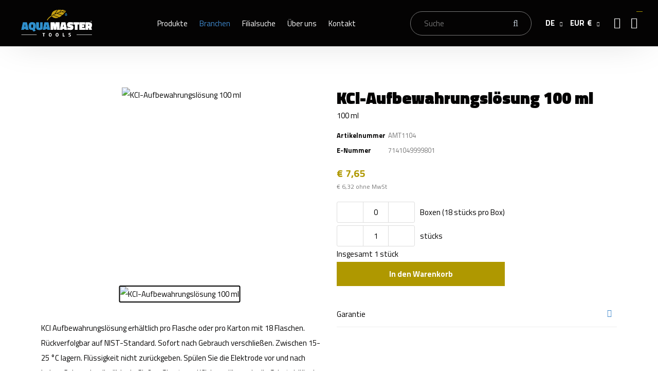

--- FILE ---
content_type: text/html; charset=UTF-8
request_url: https://www.aquamastertools.com/de/kcl-aufbewahrungsloesung-100-ml/a3534
body_size: 10928
content:
<!DOCTYPE html>
<html xmlns="http://www.w3.org/1999/xhtml" dir="ltr" lang="de" xml:lang="de">

<head>
  <meta http-equiv="Content-Type" content="text/html; charset=UTF-8" />
  <meta http-equiv="X-UA-Compatible" content="IE=edge" />
  <!-- * * * * * * * * * * * * * * * * * * * * * *
  *  Website ontwikkeld door CM Specialist  *
  *      Telefoon:  035 - 7200 700          *
  *      Website:   www.cmspecialist.nl     *
  * * * * * * * * * * * * * * * * * * * * * * -->
  <title>KCl-Aufbewahrungslösung 100 ml | Aqua Master Tools</title><meta name="author" content="Aqua Master Tools" /><meta name="copyright" content="Aqua Master Tools" />
  <script src="https://www.aquamastertools.com/cm-js/cm_minify.js?v=732-CM223P"></script>
  <link rel="stylesheet" type="text/css" href="https://www.aquamastertools.com/skin/cm_minify.css?v=732-CM223P" media="all" /><link rel="shortcut icon" type="image/x-icon" href="https://www.aquamastertools.com/skin/favicon.ico" /><meta name="robots" content="index, follow"><link rel="canonical" href="https://www.aquamastertools.com/de/kcl-aufbewahrungsloesung-100-ml/a3534" />
<link rel="alternate" hreflang="en" href="https://www.aquamastertools.com/en/kci-storage-solution-100-ml/a3534" />
<link rel="alternate" hreflang="de" href="https://www.aquamastertools.com/de/kcl-aufbewahrungsloesung-100-ml/a3534" />
<link rel="alternate" hreflang="es" href="https://www.aquamastertools.com/es/solucion-de-almacenamiento-kci-100-ml/a3534" />
<link rel="alternate" hreflang="fr" href="https://www.aquamastertools.com/fr/solution-de-stockage-kci-100-ml/a3534" />
<link rel="alternate" hreflang="it" href="https://www.aquamastertools.com/it/soluzione-di-conservazione-kci-100-ml/a3534" />
<link rel="alternate" hreflang="nl" href="https://www.aquamastertools.com/nl/kcl-bewaarvloeistof-100-ml/a3534" />
<script> window.NotifyTaal = {"alert":{"knop":"Ja","titel":"Achtung"},"confirm":{"knop_links":"Ja","knop_rechts":"Abbrechen"},"algemeen":{"confirm":{"titel":"Achtung"}},"winkelmand_delen":{"confirm":{"titel":"Achtung","subtekst":"Bist du sicher?","knop_links":"Ja","knop_rechts":"Abbrechen"}},"artikel_verwijderen":{"confirm":{"titel":"Achtung","subtekst":"Entfernen?","knop_links":"Ja","knop_rechts":"Abbrechen"}},"verwijder_bestand":{"confirm":{"titel":"Achtung","subtekst":"Entfernen?","knop_links":"Ja","knop_rechts":"Abbrechen"}},"mandje_legen":{"confirm":{"titel":"Achtung!","subtekst":"Warenkorb l\u00f6schen?","knop_links":"Ja","knop_rechts":"Abbrechen"}},"niet_op_voorraad":{"verwijderen_vraag":"Nicht verf\u00fcgbare Artikel aus dem Einkaufskorb entfernen? ","opslaan_als_winkelmand":"Die gel\u00f6schten Artikel in einem neuen Warenkorb speichern?"},"profiel_adres":{"confirm":{"titel":"Achtung","subtekst":"Adresse l\u00f6schen?","knop_links":"Ja","knop_rechts":"Abbrechen"},"alert":{"titel":"Achtung","subtekst":"Bitte geben Sie einen g\u00fcltigen Wert f\u00fcr Folgendes ein: "}},"artikel_toevoegen":{"alert":{"titel":"Achtung","subtekst":"Bitte w\u00e4hle eine Option aus"}},"verlanglijst_email":{"confirm":{"titel":"Achtung","subtekst":"E-Mail l\u00f6schen?","knop_links":"Ja","knop_rechts":"Abbrechen"}},"couponcode_verwijderen":{"confirm":{"titel":"Achtung","subtekst":"Bist du sicher?","knop_links":"Ja","knop_rechts":"Abbrechen"}},"artikel_detail":{"tekst":{"doos_verkoop":"<div class=\"totaal\">Totaal {doosVerkoopArtikelAantal} {doosVerkoopArtikelAantalEenheid} <span class=\"uitgeschreven\">({doosVerkoopVerpakkingsEenheidAantal} {doosVerkoopVerpakkingsEenheid}<span class=\"artikeleenheidLos\"> + {doosVerkoopLosAantal} {doosVerkoopLosEenheid}<\/span>)<\/span><\/div>","doos_verkoopTotaal":"Insgesamt"}}};</script><!--[if lt IE 11]><script>document.createElement("nav");document.createElement("header");document.createElement("main");document.createElement("article");document.createElement("footer");</script><![endif]--><link rel="stylesheet" type="text/css" href="https://www.aquamastertools.com/skin/maatwerk.css?732-CM223P" media="all" /><script>dataLayer = [[]]; </script><!-- Google Tag Manager -->
<script>(function(w,d,s,l,i){w[l]=w[l]||[];w[l].push({'gtm.start':
new Date().getTime(),event:'gtm.js'});var f=d.getElementsByTagName(s)[0],
j=d.createElement(s),dl=l!='dataLayer'?'&l='+l:'';j.async=true;j.src=
'https://www.googletagmanager.com/gtm.js?id='+i+dl;f.parentNode.insertBefore(j,f);
})(window,document,'script','dataLayer','GTM-T34V6C9');</script>
<!-- End Google Tag Manager --><meta property="og:image" content="https://www.aquamastertools.com/userdata/artikelen/kcl-aufbewahrungslosung-100-ml-4853-de-G.jpg" /><meta property="og:url" content="https://www.aquamastertools.com/de/kcl-aufbewahrungsloesung-100-ml/a3534" /><meta property="og:type" content="product" /><meta property="og:title" content="KCl-Aufbewahrungslösung 100 ml" /><meta property="og:description" content="" /><style>.lijst.socialmedia {display: flex; flex-direction: column;}</style>

    <script>
      window.dataLayer = window.dataLayer || [];

      
      var logState = {
        'log_state' : 'Logged Out',
        'log_country' : 'us'
      }

      window.dataLayer.push({
        'event': 'log_state',
        logState
      });
    </script>
  
 
  <meta name="viewport" content="width=device-width, initial-scale=1, viewport-fit=cover" />
  <link rel="preconnect" href="https://fonts.gstatic.com">
  <link rel="preload" href="https://www.aquamastertools.com/skin_default/font-awesome-pro/webfonts/fa-regular-400.woff2" as="font" type="font/woff2" crossorigin>
  <link rel="preload" href="https://www.aquamastertools.com/skin_default/font-awesome-pro/webfonts/fa-solid-900.woff2" as="font" type="font/woff2" crossorigin>
  <meta name="google-site-verification" content="BeouAY-6FH1tA2hKAnQdFjBIMSydGQmsvh7AT6WRZYY" />
</head>

<body style="opacity:0;">
  
  
  <input type="hidden" id="basisdir" name="basisdir" value="https://www.aquamastertools.com/" />
  
  <div id="pdfLayoutkeuze"></div>
  
  
  
    <div class="bovenkantHolder">
      <div class="bovenkant">
        
        <a href="https://www.aquamastertools.com/de" class="logo"><img src="https://www.aquamastertools.com/skin/images/logo.svg?1" alt="Logo" /></a>
        <div class="art-nav">
          <nav>
            <ul class="art-menu"><li><a href="https://www.aquamastertools.com/de/produkte"><span class="t   hoverMenuActief">Produkte</span></a>
  <div class="hoverMenu">
    <div class="categorie">
      <div class="afbeelding geen"><a href="https://www.aquamastertools.com/de/produkte"><img src="https://www.aquamastertools.com/skin_default/images/niet_aanwezig.jpg" alt="Produkte" title="Produkte" loading="lazy" /></a></div>

      <div class="kop">Produkte</div>
      <div class="aankeiler"><div class="h2">Produkte</div>

<p>Entdecken Sie die Kategorie, die Ihren Bed&uuml;rfnissen entspricht, und tauchen Sie ein in unsere hochmoderne Kollektion. Pr&auml;zise gefertigt, langlebig konstruiert.</p>
</div>

      <div class="cleared"></div>
    </div>
    <div class="kolommen kolommen6">

      
        <div class="kolom">
          <div class="afbeelding"><a href="https://www.aquamastertools.com/de/stiftmessgeraete"><img src="https://www.aquamastertools.com/userdata/artikelen/pen-meters-img-3474.jpg?id=" alt="Stiftmessgeräte" title="Stiftmessgeräte" loading="lazy" /></a><div class="verhouding"></div></div>

          <div class="titel "><a href="https://www.aquamastertools.com/de/stiftmessgeraete" class="">Stiftmessgeräte</a></div>
          
        
          

          

        </div>
      
        <div class="kolom">
          <div class="afbeelding"><a href="https://www.aquamastertools.com/de/monitore-und-handheld-messgeraete"><img src="https://www.aquamastertools.com/userdata/artikelen/monitors-handheld-meters-3459.jpg?id=" alt="Monitore und Handheld-Messgeräte" title="Monitore und Handheld-Messgeräte" loading="lazy" /></a><div class="verhouding"></div></div>

          <div class="titel "><a href="https://www.aquamastertools.com/de/monitore-und-handheld-messgeraete" class="">Monitore und Handheld-Messgeräte</a></div>
          
        
          

          

        </div>
      
        <div class="kolom">
          <div class="afbeelding"><a href="https://www.aquamastertools.com/de/substratmessgeraete"><img src="https://www.aquamastertools.com/userdata/artikelen/substrate-meters-3475.jpg?id=" alt="Substratmessgeräte" title="Substratmessgeräte" loading="lazy" /></a><div class="verhouding"></div></div>

          <div class="titel "><a href="https://www.aquamastertools.com/de/substratmessgeraete" class="">Substratmessgeräte</a></div>
          
        
          

          

        </div>
      
        <div class="kolom">
          <div class="afbeelding"><a href="https://www.aquamastertools.com/de/steuerungen-dosierpumpen"><img src="https://www.aquamastertools.com/userdata/artikelen/controllers-dosing-pumps-3484.jpg?id=" alt="Steuerungen Dosierpumpen" title="Steuerungen Dosierpumpen" loading="lazy" /></a><div class="verhouding"></div></div>

          <div class="titel "><a href="https://www.aquamastertools.com/de/steuerungen-dosierpumpen" class="">Steuerungen & Dosierpumpen</a></div>
          
        
          

          

        </div>
      
        <div class="kolom">
          <div class="afbeelding"><a href="https://www.aquamastertools.com/de/elektroden-zubehoer"><img src="https://www.aquamastertools.com/userdata/artikelen/elektrodes-accessories-new-3476.jpg?id=" alt="Elektroden Zubehör" title="Elektroden Zubehör" loading="lazy" /></a><div class="verhouding"></div></div>

          <div class="titel "><a href="https://www.aquamastertools.com/de/elektroden-zubehoer" class="">Elektroden & Zubehör</a></div>
          
        
          

          

        </div>
      
        <div class="kolom">
          <div class="afbeelding"><a href="https://www.aquamastertools.com/de/kalibrierungsloesungen"><img src="https://www.aquamastertools.com/userdata/artikelen/calibration-solution-3466.jpg?id=" alt="Kalibrierungslösungen" title="Kalibrierungslösungen" loading="lazy" /></a><div class="verhouding"></div></div>

          <div class="titel "><a href="https://www.aquamastertools.com/de/kalibrierungsloesungen" class="">Kalibrierungslösungen</a></div>
          
        
          

          

        </div>
      

      <div class="cleared"></div>
    </div>
  </div>
</li>
<li><a href="https://www.aquamastertools.com/de/branchen" class="active"><span class="t  ">Branchen</span></a></li>

        <script>
          $( ".art-menu li" )
          .mouseenter(function() {
            $(this).find( ".hoverMenuActief, .hoverMenu" ).addClass("open");
          })
          .mouseleave(function() {
            $(this).find( ".hoverMenuActief, .hoverMenu" ).removeClass("open");
          });
        </script><li><a href="https://www.aquamastertools.com/de/filialsuche"  ><span class="t">Filialsuche</span></a></li>
<li><a href="https://www.aquamastertools.com/de/ueber-uns"  ><span class="t">Über uns</span></a></li>
<li><a href="https://www.aquamastertools.com/de/kontakt"  ><span class="t">Kontakt</span></a></li>
</ul>
          </nav>
        </div>
        <div class="zoekenHolder">
<label id="NiksNiet"><input type="text"  value="" style="height:0px;width:0px;border:0px;" /></label>
<div class="zoeken">
  <div class="veld"><input data-lpignore="true" type="text" placeholder="Suche" value="" id="zoekWoordID" name="zoekWoordID" onfocus="speedSearch(event);" /></div>
  <div class="knop" style="cursor: pointer;" onclick="javascript:search();"><img src="https://www.aquamastertools.com/skin_default/images/zoeken.png" alt="Suche" loading="lazy" /></div>
  <div id="speedsearchResult"></div>
</div>
<div class="speedsearchResultBg"></div>
<script> 
  $('#zoekWoordID').keypress(function(event){
    var keycode = (event.keyCode ? event.keyCode : event.which);
    if(keycode == '13'){
      search();
    } 
  });

  
    var speedsearchDebounceFunc = debounce(speedSearch, 200);
    document.getElementById("zoekWoordID").addEventListener("keyup", speedsearchDebounceFunc);
  

  function search(){

    var zoekwoord = document.getElementById("zoekWoordID").value;
    if(zoekwoord == "") {
      return;
    }

    ajax.resetData();
    ajax.setVar("zoekWoord", zoekwoord);
    ajax.requestFile = "https://www.aquamastertools.com/wb_ajax_webwinkel_zoeken_opslaan.php";
    ajax.onCompletion = searchReady;
    ajax.runAJAX();
  }

  function searchReady() {
    if (ajax.responseStatus){
      eval(ajax.response);

      if($("#enkelArtikelGevonden").length) {
        window.location.href = $("#enkelArtikelGevonden").val();
        return;
      }

      if($("#enkelAlgemeenGevonden").length) {
        window.location.href = $("#enkelAlgemeenGevonden").val();
        return;
      }

      var zoekwoord = encodeURIComponent(document.getElementById("zoekWoordID").value);
       window.location.href = "https://www.aquamastertools.com/de/suchergebnis?search="+zoekwoord;
    }
  }

  var currentRequest = null;

  function speedSearch(event) {
    if(event.keyCode != 27) {
      $("#zoekWoordID").after("<span class=\"speedsearchLoader\"><i class='far fa-spinner-third fa-spin'></i></span>");

      if(currentRequest != null) {
        currentRequest.abort();
      }

      currentRequest = $.post("https://www.aquamastertools.com/wb_ajax_webwinkel_zoeken.php", {
        zoekWoord: document.getElementById('zoekWoordID').value
      }, function(data){
        $("#speedsearchResult").html(data);
        $(".speedsearchLoader").remove();
        $(".zoeken").addClass("open");
        $(".speedsearchResultBg").addClass("open");
      });

      $(document).keyup(function(e) {
        if (e.keyCode == 27) {
          document.getElementById("speedsearchResult").innerHTML = '';  
          $(".speedsearchLoader").remove();  
          $(".speedsearchResultBg").removeClass("open");
        } 
      });
    
      $(".speedsearchResultBg").on("click", function(event){
        $(".speedsearchResultBg").removeClass("open");
        document.getElementById("speedsearchResult").innerHTML = '';
        $(".zoeken").removeClass("open");
      });
    }
  }

  

  function wisZoekwoord() {
    window.location = "https://www.aquamastertools.com/de/kcl-aufbewahrungsloesung-100-ml/a3534";
  }
</script></div>
        
    <div class="Taalkeuze_vlaggen dropdownTaal"><ul><li class="actief"><div class="afbeelding"><img src="https://www.aquamastertools.com/skin_default/images/vlag_duits_n.gif" class="Taalkeuze_vlaggen_icon" alt="DE" width="22" height="17" /></div><div class="omschrijving">DE</div></li><li><a href="https://www.aquamastertools.com/en/kci-storage-solution-100-ml/a3534" class="Taalkeuze_vlaggen_iconlink" title="en" hreflang="en"><div class="afbeelding"><img src="https://www.aquamastertools.com/skin_default/images/vlag_engels_n.gif" class="Taalkeuze_vlaggen_icon" alt="EN" width="22" height="17" /></div><div class="omschrijving">EN</div></a></li><li><a href="https://www.aquamastertools.com/es/solucion-de-almacenamiento-kci-100-ml/a3534" class="Taalkeuze_vlaggen_iconlink" title="es" hreflang="es"><div class="afbeelding"><img src="https://www.aquamastertools.com/skin_default/images/vlag_spaans_n.gif" class="Taalkeuze_vlaggen_icon" alt="ES" width="22" height="17" /></div><div class="omschrijving">ES</div></a></li><li><a href="https://www.aquamastertools.com/fr/solution-de-stockage-kci-100-ml/a3534" class="Taalkeuze_vlaggen_iconlink" title="fr" hreflang="fr"><div class="afbeelding"><img src="https://www.aquamastertools.com/skin_default/images/vlag_frans_n.gif" class="Taalkeuze_vlaggen_icon" alt="FR" width="22" height="17" /></div><div class="omschrijving">FR</div></a></li><li><a href="https://www.aquamastertools.com/it/soluzione-di-conservazione-kci-100-ml/a3534" class="Taalkeuze_vlaggen_iconlink" title="it" hreflang="it"><div class="afbeelding"><img src="https://www.aquamastertools.com/skin_default/images/vlag_italiaans_n.gif" class="Taalkeuze_vlaggen_icon" alt="IT" width="22" height="17" /></div><div class="omschrijving">IT</div></a></li><li><a href="https://www.aquamastertools.com/nl/kcl-bewaarvloeistof-100-ml/a3534" class="Taalkeuze_vlaggen_iconlink" title="nl" hreflang="nl"><div class="afbeelding"><img src="https://www.aquamastertools.com/skin_default/images/vlag_nederlands_n.gif" class="Taalkeuze_vlaggen_icon" alt="NL" width="22" height="17" /></div><div class="omschrijving">NL</div></a></li></ul></div>
    <script>
      document.querySelector(".Taalkeuze_vlaggen").addEventListener("click", function() {
        this.classList.toggle("open");
      });
    </script>
        <div class="valuta"><div class="titel"></div><ul><li class="actief">EUR<span class="symbool">€</span></li><li><a href="javascript:changeCurrency(5);">USD<span class="symbool">$</span></a></li><li><a href="javascript:changeCurrency(6);">CAD<span class="symbool">C$</span></a></li></ul></div>
    <script>
      function changeCurrency(CUR_ID) {
        $.post("https://www.aquamastertools.com/wb_ajax_webwinkel_valuta_aanpassen.php", {CUR_ID: CUR_ID}, function(data) {
          $("body").append(data);
        });
      }
    </script>
        <div class="shopitems">
      <ul class="account">
  <li class="inloggen">
    <div class="inloggenKnop"><span class="titel">Einloggen</span></div>
    <div class="inloggenBg"></div>
    <div class="houder">
      <div class="houder1">
        <div class="accountKop">Einloggen</div>
        <div class="email"><input type="email" id="userid55" name="username" value="" placeholder="E-mail" /></div>
        <div class="wachtwoord"><input type="password" id="wachtwoord55" name="password" value="" placeholder="Passwort" autocomplete="current-password" /></div>
        
        <div class="inlogKnop">
          <a onclick="javascript:chkLI55();" id="buttonLoginAccount" class="button pill inlogKnop2">Einloggen</a>
          <div class="wachtwoordKwijt"><a href="javascript:wwk55();">Passwort vergessen?</a></div>
        </div>
        
        
      </div>
      
    </div>
  </li>
  
  
</ul>
      
      <script> 
        $("#userid55").keypress(function(event){
          var keycode = (event.keyCode ? event.keyCode : event.which);
          if(keycode == "13"){
            document.getElementById("wachtwoord55").focus();
          }
        });

        $("#wachtwoord55").keypress(function(event){
          var keycode = (event.keyCode ? event.keyCode : event.which);
          if(keycode == "13"){
            chkLI55();
          }
        });

        $(".inloggenKnop").click(function() {
          $(".verlanglijst").removeClass("openGeklapt");
          $(".winkelwagenHouder").removeClass("openGeklapt");
          $(".inloggen").toggleClass("openGeklapt");
          $(".account .houder .email input[name=username]").focus();
          $(".inloggenBg").toggleClass("open");
        });

        $(".inloggenBg").on("click", function(event){
          $(".inloggenBg").removeClass("open");
          $(".inloggen").removeClass("openGeklapt");
        });

        $(".verlanglijstKnop").click(function() {
          $(".inloggen").removeClass("openGeklapt");
          $(".winkelwagenHouder").removeClass("openGeklapt");
          $(".verlanglijst").toggleClass( "openGeklapt" );
          $(".verlanglijstBg").toggleClass("open");
        });
      </script>
      
      <script>
        function chkLI55() {
          $("#buttonLoginAccount").css("pointer-events", "none");
          ajax.resetData();
          ajax.setVar("id1", document.getElementById("userid55").value);
          ajax.setVar("id2", document.getElementById("wachtwoord55").value);
          if(document.getElementById("coekieSet") != null && document.getElementById("coekieSet").checked==true) {
            ajax.setVar("id5", "1");
          } else {
            ajax.setVar("id5", "0");
          }
          ajax.setVar("id4", "55");
          ajax.setVar("vastePaginaID", "0");
          ajax.requestFile = "https://www.aquamastertools.com/wb_ajax_checklogin.php";
          ajax.onCompletion = loginReady;
          ajax.runAJAX(); 
        }
        
        function wwk55(){
          ajax.resetData();
          ajax.setVar("id10", document.getElementById("userid55").value);
          ajax.setVar("veldID", "55");
          ajax.requestFile = "https://www.aquamastertools.com/wb_ajax_wachtwoord_vergeten.php";
          ajax.onCompletion = loginReady;
          ajax.runAJAX();
        }

        function loginReady() {
          if (ajax.responseStatus){
            eval(ajax.response);
          }
        }

        $(document).keyup(function(e) {
          if (e.keyCode == 27) { 
            $(".inloggen").removeClass("openGeklapt");
            $(".inloggenBg").removeClass("open");
          }
        });
      </script>
    
    
  <div class="winkelwagenHouderBg"></div>
  <div class="winkelwagenHouder" id="winkelwagenHouder">
    <div class="winkelknop">
      <div class="icoon slidingProductTarget">
        <div id="winkelmandjeAantal" class="aantal"></div>
      </div>
      <div class="titel">Warenkorb</div>
      <div class="bedrag" id="bedrag"></div>
    </div>
    <div class="winkelwagen">
      <div id="winkelmandje"></div>
    </div>
  </div>
  
  <script>
    
    function mandjeBewarenKnop() {
      $.post("https://www.aquamastertools.com/wb_ajax_webwinkel_mandje_bewaren_popup.php", function(data){
        $(document.body).append(data);
      });
    }
  
    function artikelAanpassen(artikelAantal, artikelID, orderRegelID) {
			$.post("https://www.aquamastertools.com/wb_ajax_webwinkel_kassa_orderregel_aantal_aanpassen.php", {
				artikelAantal: artikelAantal,
				artikelID: artikelID,
				orderRegelID: orderRegelID,
			}, function(data){
				$("body").append(data);
			});
		}

    function artikelAanpassenDoos(artikelAantal, artikelID, orderRegelID, sellBy) {

			$.post("https://www.aquamastertools.com/wb_ajax_webwinkel_kassa_orderregel_aantal_aanpassen.php", {
				artikelAantal: artikelAantal,
        sellBy: sellBy,
				artikelID: artikelID,
				orderRegelID: orderRegelID
			}, function(data){
				$("body").append(data);
			});

		}

    function toonMandje() {
      ajax3.resetData();
  ajax3.setVar("vastePaginaID", "0");
  ajax3.requestFile = "https://www.aquamastertools.com/wb_ajax_webwinkel_mandje_compact.php";
  ajax3.onCompletion = function() {
      if (ajax3.responseStatus) {
        eval(ajax3.response);
      }
  }
  ajax3.runAJAX();
    }
  
    $(".winkelknop").click(function() {
      if ($(".verlanglijst").length){
        $(".verlanglijst").removeClass("openGeklapt");
      }
      if ($(".inloggen").length){
        $(".inloggen").removeClass("openGeklapt");
      }
      if ($(".mijnAccount").length){
        $(".mijnAccount").removeClass("openGeklapt");
      }
      $(".winkelwagenHouder").toggleClass("openGeklapt");
      $(".winkelwagenHouderBg").toggleClass("open");

      

      $.post("https://www.aquamastertools.com/wb_ajax_datalayer_viewcart.php").done(function(data) {
        data = JSON.parse(data);

        if(data.coupon != "") {
          var ecommerceCart = {
            "value": data.value,
            "currency": "EUR",
            "coupon": data.coupon,
            "items": JSON.parse(data.items),
            "order_discount": data.order_discount
          };
        } else {
          var ecommerceCart = {
            "value": data.value,
            "currency": "EUR",
            "items": JSON.parse(data.items),
            "order_discount": data.order_discount
          };
        }

        window.dataLayer = window.dataLayer || [];
        window.dataLayer.push({
          "event": "view_cart",
          "ecommerce": ecommerceCart
        });
      });
    
    });

    $(".winkelwagenHouderBg").on("click", function(event){
      $(".winkelwagenHouderBg").removeClass("open");
      $(".winkelwagenHouder").removeClass("openGeklapt");
    });

    $(document).keyup(function(e) {
      if (e.keyCode == 27) { 
        $(".winkelwagenHouder").removeClass("openGeklapt");
        $(".winkelwagenHouderBg").removeClass("open");
      }
    });

    toonMandje();
  </script></div>
        <div class="resMenubalk">
  <div class="resMenubalkinhoud">
    <a id="menuopenen" class="resMenucategorieknop"><i class="far fa-bars"></i></a>    
    
		
    <a href="https://www.aquamastertools.com/de/warenkorb" class="resMenuwinkelmandje resSlidingProductTarget" aria-label="Mein Einkaufskorb">
      <i class="far fa-shopping-cart"></i>
      <div id="reswinkelMandjeAantal">0</div>
    </a>
  </div>
  <div class="resMenuHolder"> 
  	<div class="resMenuinhoud">
  		
  		
  		<div class="resMenublok twee "> 
  			<div class="resMenublokinhoud">
  				<ul>
            <li class="resMenuItem  active "><a href="/">Home</a></li>
  					<li class="resMenuItem  "><a href="https://www.aquamastertools.com/de/produkte">Produkte</a><div class="openklapper laag1"></div>
<ul class="resMenuItemHolder laag1"><li class="resMenuItem  "><a href="https://www.aquamastertools.com/de/stiftmessgeraete">Stiftmessgeräte</a></li>
<li class="resMenuItem  "><a href="https://www.aquamastertools.com/de/monitore-und-handheld-messgeraete">Monitore und Handheld-Messgeräte</a></li>
<li class="resMenuItem  "><a href="https://www.aquamastertools.com/de/substratmessgeraete">Substratmessgeräte</a></li>
<li class="resMenuItem  "><a href="https://www.aquamastertools.com/de/steuerungen-dosierpumpen">Steuerungen & Dosierpumpen</a></li>
<li class="resMenuItem  "><a href="https://www.aquamastertools.com/de/elektroden-zubehoer">Elektroden & Zubehör</a></li>
<li class="resMenuItem  "><a href="https://www.aquamastertools.com/de/kalibrierungsloesungen">Kalibrierungslösungen</a></li>
</ul></li>
<li class="resMenuItem  active "><a href="https://www.aquamastertools.com/de/branchen">Branchen</a><div class="openklapper laag1"></div>
<ul class="resMenuItemHolder laag1"><li class="resMenuItem  active "><a href="https://www.aquamastertools.com/de/landwirtschaft-gartenbau">Landwirtschaft/Gartenbau</a></li>
<li class="resMenuItem  "><a href="https://www.aquamastertools.com/de/aquakultur">Aquakultur</a></li>
<li class="resMenuItem  "><a href="https://www.aquamastertools.com/de/wasserqualitaet">Wasserqualität</a></li>
<li class="resMenuItem  "><a href="https://www.aquamastertools.com/de/andere-industriezweige">Andere Industriezweige</a></li>
</ul></li>

  				</ul>
          <ul><li class="resMenuItem  "><a href="https://www.aquamastertools.com/de/filialsuche" >Filialsuche</a></li>
<li class="resMenuItem  "><a href="https://www.aquamastertools.com/de/ueber-uns" >Über uns</a></li>
<li class="resMenuItem  "><a href="https://www.aquamastertools.com/de/kontakt" >Kontakt</a></li>
<li class="resMenuItem  "><a href="https://www.aquamastertools.com/de/register-c800" >register-c800</a></li>
</ul>
  			</div>
  		</div>
  		
      
    

      <div class="resMenublok een"> 
  			<div class="resMenubloktitel">Mein Konto</div>
  			<div class="resMenublokinhoud">
  				<ul>
  					<li class="resMenuItem inloggen"><a href="https://www.aquamastertools.com/de/mein-konto/einloggen">Einloggen</a></li>
            
            
            
  					
  					
            
            
            
            
						
  				</ul>
  			</div>
  		</div>
  	</div>
  </div>
</div>


<script>
$(document).ready(function(){
		
	var hoogtePagina =  window.innerHeight - ($('.extrabovenkantHolder').height() + $('.bovenkantHolder').height());		

	$('.resMenucategorieknop').on('click', function (e) {

		if($('.resMenucategorieknop').hasClass('open')) {
				$('body').attr('style', 'height:' + window.innerHeight + 'px !important; overflow: hidden; position: fixed; width: 100%;');
				$('.resMenuHolder').attr('style', 'height:' + hoogtePagina + 'px;');
				$('.extrabovenkantHolder, .resMenuHolderBg').addClass('open');
		} else {
				$('body').attr('style', '');
				$('.resMenuHolder').attr('style', '');
				$('.extrabovenkantHolder, .resMenuHolderBg').removeClass('open');
		}
	});

	$('.resMenuHolderBg, .zoeken').on('click', function () {
		$('.extrabovenkantHolder, .resMenuHolderBg, .resMenucategorieknop, .resMenuHolder').removeClass('open');
		$('body').attr('style', '');
	});


	$('.openklapper').on('click', function(){
        if($(this).hasClass('open')){

          $('.resMenublokinhoud > ul > .resMenuItem').addClass('sluiten');
          $(this).parent('.resMenuItem').addClass('open');
        }else{
          $('.resMenublokinhoud > ul > .resMenuItem').removeClass('sluiten');
          $(this).parent('.resMenuItem').removeClass('open');
        }
      });

});
</script>
      </div>
    </div>
    <div class="resMenuHolderBg"></div>

  

  <main>
    <div id="art-main">
      <div class="art-Sheet">
        
        <!-- 
        <div class="art-sidebar1">
          
          
          
          
          
        </div>
        -->
        <div class="art-content">
          
          <article><artikeldetail>
  <div class="artikel detail " data-article="3534">

  <!-- <p>[kenmerkgroep(1)]</p> -->
<div class="vak">
  <div class="inhoud">
  <div class="detailinkollommen">
    <div class="links">
        <div class="afbeelding">
          
          
  <div class="galleryHouder">
    <div class="volledigGallery carousel carousel-main">
    <div class="carousel-cell-groot">
      <a class="fancy" data-fancybox="gallery" href="https://www.aquamastertools.com/userdata/artikelen/kcl-aufbewahrungslosung-100-ml-4853-de-G.jpg">
        
        
        <img src="https://www.aquamastertools.com/userdata/artikelen/kcl-aufbewahrungslosung-100-ml-4853-de-G.jpg" data-flickity-lazyload="https://www.aquamastertools.com/userdata/artikelen/kcl-aufbewahrungslosung-100-ml-4853-de-G.jpg" title="KCl-Aufbewahrungslösung 100 ml" alt="KCl-Aufbewahrungslösung 100 ml" class="image0" longdesc="https://www.aquamastertools.com/userdata/artikelen/kcl-aufbewahrungslosung-100-ml-4853-de-G.jpg"  />
        
        
      </a>
      <div class="verhouding"></div>
    </div></div>
    <div class="thumbnailGallery carousel carousel-nav">
      <div class="carousel-cell">
        <div id="adslidingProduct3534">        
          <img src="https://www.aquamastertools.com/userdata/artikelen/kcl-aufbewahrungslosung-100-ml-4853-de-T2.jpg" title="KCl-Aufbewahrungslösung 100 ml" alt="KCl-Aufbewahrungslösung 100 ml" class="image0" longdesc="https://www.aquamastertools.com/userdata/artikelen/kcl-aufbewahrungslosung-100-ml-4853-de-G.jpg" loading="lazy" />
        </div>
      </div></div>
  </div>

  <script>
  var volledigGallery = new Flickity(".volledigGallery", {
    pageDots: false,
    lazyLoad: true,
    imagesLoaded: true,
    contain: true,
    initialIndex: 0,
  });

  var thumbnailGallery = new Flickity(".thumbnailGallery", {
    asNavFor: ".volledigGallery",
    contain: true,
    imagesLoaded: true,
    pageDots: false,
    lazyLoad: false,
    initialIndex: 0,
  });
    
  </script>
  
          
        </div>

        <div class="vak omschrijving">
          <div class="leegIsWeg"><div id="tabArtikelOmschrijvingInhoud"><div class="tabExtra"><p>KCI Aufbewahrungsl&ouml;sung erh&auml;ltlich pro Flasche oder pro Karton mit 18 Flaschen. R&uuml;ckverfolgbar auf NIST-Standard. Sofort nach Gebrauch verschlie&szlig;en. Zwischen 15-25 &deg;C lagern. Fl&uuml;ssigkeit nicht zur&uuml;ckgeben. Sp&uuml;len Sie die Elektrode vor und nach jedem Gebrauch gr&uuml;ndlich ab. Gie&szlig;en Sie etwas KCI-Lagerl&ouml;sung in die Schutzh&uuml;lle der Elektrode. Legen Sie die Elektrode in die L&ouml;sung.</p>
</div></div></div>
        </div>

        <div class="vak specificaties">
          <h2>Specificaties</h2>
          <div class="leegIsWeg"></div>
        </div>
    </div>
    <div class="rechts">
      <div class="artikelInfo">
      <div class="omschrijving">
        
        <h1 itemprop="name">KCl-Aufbewahrungslösung 100 ml</h1>
        <div class="aanvullendeOmschrijving">100 ml</div>
        <div class="artikelnr"><span class="titel">Artikelnummer</span> <span class="nummer">AMT1104</span></div>
        
    <div class="EANholder">
      <div class="EANnummer"><span class="toelichting">E-Nummer </span> <span>7141049999801</span></div>
      
    </div>
        
        
        
        
      </div>
      
      

      
      
      
      
      
      <div class="meerinfo">        
        
        
      </div>

      <div class="prijzen">
        
        
        <span class="prijs" id="artikelPrijs"><span class="valuta">&euro;</span>7,65</span>
        
        <span class="relatieBtwPrijs"><span class="valuta">&euro;</span>6,32<span class="exBtwToelichting">ohne MwSt</span></span>
        
        <!-- <span class="adviesprijs"><span class="toelichting">Preisempfehlung</span><span class="valuta">&euro;</span>0,00</span> -->
        <!--  -->
        
      </div>
      
      
      
      

      <div class="formuleHolder reset">
        <div class="titel"></div>
        <div class="content">
          
          
          
          
          
        </div>
      </div>

      <!-- <div class="prijsAfspraakHolder">
        <div class="prijsafspraakKnop">Staffelkorting</div>
        <div class="prijsafspraakInhoud">        
         </div>
      </div>
      <script>
        if($.trim($(".prijsafspraakInhoud").text()) == "") {$(".prijsAfspraakHolder").remove();}
      </script> -->
      
      
      <div class="bestellen">
        <!--  -->
        
        
    <div class="doosVerkoop">
      
    <div class="doos">
      <div class="aantalMinPlus">
        <div id="minKnop_ad_aantDoos_3534" onclick="articleQuantityChange('ad_aantDoos_3534', 3534, 1, 'min', 1, 0);" class="inactive min"><i class="far fa-minus"></i></div>
        <input id="ad_aantDoos_3534" type="text" class="shopLijst1Aantal" onchange="articleQuantityChange('ad_aantDoos_3534', 3534, 1, 'equal', 1, 0);" value="0" />
        <div id="plusKnop_ad_aantDoos_3534" onclick="articleQuantityChange('ad_aantDoos_3534', 3534, 1, 'plus', 1, 0);" class=" plus"><i class="far fa-plus"></i></div>
      </div>
      <div class="omschrijving"><span class="verpakkingsEenheid">Boxen</span> <span class="verpakkingsEenheidInhoud">(18 stücks<span class="perVerpakkingseenheid"> pro Box</span>)</span></div>
    </div>
    
      <div class="stuk">
        <div class="aantalMinPlus">
          <div id="minKnop_ad_aantDoosStuks_3534" onclick="articleQuantityChange('ad_aantDoosStuks_3534', 3534, 1, 'min', 0, 0);" class="inactive min"><i class="far fa-minus"></i></div>
          <input id="ad_aantDoosStuks_3534" type="text" class="shopLijst1Aantal" onchange="articleQuantityChange('ad_aantDoosStuks_3534', 3534, 1, 'equal', 0, 0);" value="1" />
          <div id="plusKnop_ad_aantDoosStuks_3534" onclick="articleQuantityChange('ad_aantDoosStuks_3534', 3534, 1, 'plus', 0, 0);" class=" plus"><i class="far fa-plus"></i></div>
        </div>
        <div class="omschrijving">stücks</div>
      </div>
      
      <div id="ad_aantDoos_3534_Uitleg"><div class="totaal">Insgesamt 1 stück</div></div>
      <div class="bestelknop"><a href="javascript:artToevoegen('ad', 3534 , 1, 0, 4, 0);" class="button pill wButBestel"><span>In den Warenkorb</span></a></div>
    </div>
    <script>
      window.doosverkoop = {
        artikelen: {
          "3534" : {
            verpakkingsEenheidEnkelvoud: "Box",
            verpakkingsEenheidMeervoud: "Boxen",
            artikelEenheidEnkelvoud: "stück",
            artikelEenheidMeervoud: "stücks",
          }
        }
      };
    </script>
      </div>

      

      
      
      
      

    <!-- <span class="displayprijs"><span class="toelichting">Preis anzeigen</span><span class="valuta">&euro;</span>0,00</span>
    <span class="displayprijs displayPrijs2"><span class="toelichting">Preis anzeigen</span><span class="valuta">&euro;</span>0,00</span> -->

      
      <div class="tabsDetailHouder">
        <div class="tabHolder">
          <div class="tabTitel"></div>
          <div class="tabInhoud"></div>
        </div>
        <div class="tabHolder">
          <div class="tabTitel"></div>
          <div class="tabInhoud"></div>
        </div>

        <div class="tabHolder">
          <div class="tabTitel"></div>
          <div class="tabInhoud"></div>
        </div>
        <div class="tabHolder">
          <div class="tabTitel"></div>
          <div class="tabInhoud"></div>
        </div>
        <div class="tabHolder">
          <div class="tabTitel"></div>
          <div class="tabInhoud"></div>
        </div>
        <div class="tabHolder">
          <div class="tabTitel"></div>
          <div class="tabInhoud"></div>
        </div>
        <div class="tabHolder">
          <div class="tabTitel"></div>
          <div class="tabInhoud"></div>
        </div>
        <div class="tabHolder">
          <div class="tabTitel"><div class=""><span>Garantie</span></div></div>
          <div class="tabInhoud"><h3>Abgedeckt</h3>

<ol>
	<li>Dieses Ger&auml;t hat eine Garantie von einem Jahr auf Material- und Verarbeitungsfehler. Auf die Elektrode wird eine Garantie von sechs Monaten gew&auml;hrt.</li>
	<li>Die Garantie gilt ab dem Kaufdatum durch den Verbraucher. Diese Garantieregelung gilt nicht f&uuml;r H&auml;ndler. Bitte wenden Sie sich an Ihren Vertriebsmitarbeiter, um weitere Einzelheiten zur Garantie f&uuml;r H&auml;ndler zu erfahren.</li>
	<li>Legen Sie bei der Beantragung der Garantie einen Kaufnachweis (per Quittung) vor.</li>
	<li>F&uuml;r Garantieleistungen wenden Sie sich bitte an Ihre Verkaufsstelle.</li>
	<li>W&auml;hrend der Garantiezeit wird das Produkt repariert oder ersetzt, wenn der Defekt auf Material- und Verarbeitungsfehler zur&uuml;ckzuf&uuml;hren ist.</li>
	<li>Nach der Reparatur Ihres Produkts wird die Garantie nicht mehr verl&auml;ngert.</li>
	<li>Wenn das gleiche Produkt nicht mehr verf&uuml;gbar ist, werden wir Ihr Produkt durch ein &auml;hnliches Produkt ersetzen.</li>
</ol>

<h3>Nicht abgedeckt</h3>

<ol>
	<li>Wir stellen f&uuml;r jedes Produkt ein Video zur Fehlerbehebung im Rahmen der Garantie zur Verf&uuml;gung. In diesem Video erfahren Sie mehr dar&uuml;ber, was nicht von der Garantie f&uuml;r Ihren gekauften Artikel abgedeckt ist.&nbsp;</li>
	<li>Das Produkt ist offensichtlich gebraucht und voller Schmutz und Sch&auml;den.&nbsp;</li>
	<li>Zerbrochene Glaswaren und Wassersch&auml;den au&szlig;erhalb der Garantie.</li>
	<li>&nbsp;Sch&auml;den und Fehler durch unsachgem&auml;&szlig;en Gebrauch des Produkts und falsche Pflege.&nbsp;</li>
	<li>Sch&auml;den durch Witterungseinfl&uuml;sse</li>
	<li>Sch&auml;den durch die Verwendung von Teilen anderer Marken als Aqua Master Tools</li>
	<li>Sch&auml;den durch Reparaturen, die nicht von Aqua Master Tools autorisierten H&auml;ndlern durchgef&uuml;hrt wurden.</li>
</ol>
</div>
        </div>

        <script>
          $(".tabHolder .tabTitel").click(function() { $(this).parent().toggleClass("actief"); });
          $('.tabHolder .tabInhoud').each(function() { if ($(this).text().trim().length == 0) { $(this).parent().remove(); } });
        </script>
      </div>
      </div>


    </div>
  </div>
</div>
</div>
  
  

  <div class="vak meebestellen">
    <div class="inhoud">
      
      <div class="leegIsWeg"></div>
    </div>
  </div>

  <div class="vak videos">
    <div class="inhoud">
      <h2>How-to video's</h2>
      <div class="leegIsWeg"></div>
    </div>
  </div>
</div>






<script>

    $(".videoHolder").appendTo(".vak.videos .inhoud .leegIsWeg");

    $(function() {
      if($.trim($(".prijsafspraakInhoud").text()) == "") {
        $(".prijsAfspraakHolder").remove();
      }
      $('.prijsafspraakInhoud:empty, .artikel.detail .shopDetailModernKenmerken:empty').parent().remove();
      $('.leegIsWeg:empty').parent().remove();

    });




</script>

</artikeldetail>
  <script type="application/ld+json">
  {
    "@context": "https://schema.org",
    "@type": "Product",
    "image": "https://www.aquamastertools.com/userdata/artikelen/kcl-aufbewahrungslosung-100-ml-4853-de-G.jpg",
    "name": "KCl-Aufbewahrungslösung 100 ml",
    "description": "KCI Aufbewahrungsl&ouml;sung erh&auml;ltlich pro Flasche oder pro Karton mit 18 Flaschen. R&uuml;ckverfolgbar auf NIST-Standard. Sofort nach Gebrauch verschlie&szlig;en. Zwischen 15-25 &deg;C lagern. Fl&uuml;ssigkeit nicht zur&uuml;ckgeben. Sp&uuml;len Sie die Elektrode vor und nach jedem Gebrauch gr&uuml;ndlich ab. Gie&szlig;en Sie etwas KCI-Lagerl&ouml;sung in die Schutzh&uuml;lle der Elektrode. Legen Sie die Elektrode in die L&ouml;sung.",
    "category": "Kalibrierungslösungen",
    "gtin13": "7141049999801",
    "sku": "AMT1104",
    "brand": {
      "@type": "Brand",
      "name": ""
    },
    "offers": {
    "@type": "Offer",
      "availability": "",
      "url": "https://www.aquamastertools.com/de/kcl-aufbewahrungsloesung-100-ml/a3534",
      "price": "7.65",
      "priceCurrency": "EUR"
    }
  }
  </script><script>
                              rebindDropdown();
                            </script>
    <script>
      window.dataLayer = window.dataLayer || [];

      dataLayer.push({
        'event': 'view_item',
        'ecommerce': {
          'items': [{
            'value': '7.65',
            'currency': 'EUR',
            'item_name': 'KCl-Aufbewahrungslösung 100 ml',
            'item_id': 'AMT1104',
            'price': '7.65',
            'item_brand': '',
            'item_category': 'Kalibrierungslösungen',
            'index': 1,
            'quantity': '1'
          }]
        }
      });

    </script></article>
        </div>
        <!-- 
        <div class="art-sidebar2">
          
        </div>
        -->
      </div>
    </div>

  </main>
  
  <footer>
    <div class="pageFooterHolder">
      <div class="pageFooter">
        <div class="grid-4x">
<div>
<div class="h2">Erkunden Sie</div>

<div class="sitemap">
<ul>
	<li><a href="https://www.aquamastertools.com/en/products">Produkte</a></li>
	<li><a href="https://www.aquamastertools.com/en/industries">Branchen</a></li>
	<li><a href="https://www.aquamastertools.com/en/store-locator">Laden-Finder</a></li>
</ul>
</div>
</div>

<div>
<div class="h2">Werden Sie Wiederverk&auml;ufer?</div>

<p>Bitte kontaktieren Sie uns f&uuml;r weitere Informationen &uuml;ber diese M&ouml;glichkeit.</p>

<p><a class="knop goud" href="https://www.aquamastertools.com/en/contact">KONTAKT</a></p>
</div>

<div>
<div class="h2">Folgen Sie uns</div>

        <div class="lijst socialmedia " id="lijstId7"><a href="https://www.instagram.com/aquamastertools/" class="social" rel="noopener noreferrer" target="_blank" aria-label="{text1Schoon}">Instagram</a><a href="https://www.youtube.com/@aquamastertools9731" class="social" rel="noopener noreferrer" target="_blank" aria-label="{text1Schoon}">Youtube</a></div></div>

<div>
<div class="h2">Kontakt</div>

<p><strong>Aqua Master Tools B.V.</strong><br />
T: <a href="tel:{ALGEMEEN_TELEFOONNIMMER}" target="_blank">+31 35 713 0064</a><br />
E: <a href="mailto:info@aquamastertools.com" target="_blank">info@aquamastertools.com</a></p>
</div>
</div>

      </div>
    </div>
    <div class="pageFooterKnoppenHolder">
      <div class="pageFooterKnoppen">
        <div class="extramenu"><a class="" href="https://www.aquamastertools.com/de/sitemap" >Sitemap</a> <span class="seperator">|</span> <a class="" href="https://www.aquamastertools.com/de/allgemeine-bedingungen-und-konditionen" >Allgemeine Bedingungen und Konditionen</a> <span class="seperator">|</span> <a class="" href="https://www.aquamastertools.com/de/datenschutzbestimmungen" >Datenschutzbestimmungen</a> <span class="seperator">|</span> <a class="" href="http://" target="_blank" rel="noopener noreferrer">Website von CM Specialist</a></div>
        <span class="copyright">Aqua Master Tools</span>
        
      </div>
    </div>
  </footer>
  <link rel="stylesheet" href="https://www.aquamastertools.com/skin_default/font-awesome-pro/css/all.min.css">
  <link href="https://fonts.googleapis.com/css?family=Roboto:400,700|Titillium+Web:400,600,700,900" rel="stylesheet">
  <link href="https://fonts.googleapis.com/css2?family=Open+Sans:wght@400;700&display=swap" rel="stylesheet">
  <script>
    var ajaxRes = new sack();
    
    $('.resMenucategorieknop').on('click', function(){
      $(this).toggleClass("open");
      $(".resMenuHolder").toggleClass("open");
      $(".resZoeken").removeClass("open");
    });
    
    $('.resMenuZoekenKnop').on('click', function(){
      $(this).parent().parent().find(".resZoeken").toggleClass("open");
      $(this).parent().parent().find(".resMenuHolder").removeClass("open");
    });

    /* openklappen submenu */ 
    $('.openklapper.laag1').on('click', function(){
      $(this).toggleClass("open");
      $(this).parent().find(".resMenuItemHolder.laag1").toggleClass("open");
    });

    /* openklappen subsubmenu */ 
    $('.openklapper.laag2').on('click', function(){
      $(this).toggleClass("open");
      $(this).parent().find(".resMenuItemHolder.laag2").toggleClass("open");
    });

    /* openklappen subsubsubmenu */ 
    $('.openklapper.laag3').on('click', function(){
      $(this).toggleClass("open");
      $(this).parent().find(".resMenuItemHolder.laag3").toggleClass("open");
    });

    /* openklappen subsubsubsubmenu */ 
    $('.openklapper.laag4').on('click', function(){
      $(this).toggleClass("open");
      $(this).parent().find(".resMenuItemHolder.laag4").toggleClass("open");
    });

    
    $('.openklapper.laag5').on('click', function(){
      $(this).toggleClass("open");
      $(this).parent().find(".resMenuItemHolder.laag5").toggleClass("open");
    });

    /* einde submenus */ 


    function respSearch(){
      ajax.resetData();
      ajax.setVar("zoekWoord", document.getElementById("resZoekveld").value);
      ajax.requestFile = "https://www.aquamastertools.com/wb_ajax_webwinkel_zoeken_opslaan.php";
      ajax.onCompletion = respSearchReady;
      ajax.runAJAX();
    }

    function respSearchReady() {
      if (ajax.responseStatus){
        eval(ajax.response);
        window.location.href = "https://www.aquamastertools.com/de/suchergebnis?search="+document.getElementById("resZoekveld").value;
      }
    }

    function respCheckVerlang(){
      ajax.resetData();
      ajax.setVar("verlangLijstID", document.getElementById('respVerlangLijstCode').value);
      ajax.requestFile = "https://www.aquamastertools.com/wb_ajax_mijnaccount_verlanglijst_check_code.php";
      ajax.onCompletion = function(){
        if (ajax.responseStatus) {
          eval(ajax.response);
        }
      }
      ajax.runAJAX();
    }

    </script><script type="application/ld+json">{"@context":"http://schema.org","@type":"BreadcrumbList","itemListElement":[{"@type":"ListItem","position":1,"item":{"@id":"https://www.aquamastertools.com/de/","name":"Home"}},{"@type":"ListItem","position":2,"item":{"@id":"https://www.aquamastertools.com/de/shop","name":"Shop"}},{"@type":"ListItem","position":3,"item":{"@id":"https://www.aquamastertools.com/de/branchen","name":"Branchen"}},{"@type":"ListItem","position":4,"item":{"@id":"https://www.aquamastertools.com/de/landwirtschaft-gartenbau","name":"Landwirtschaft/Gartenbau"}},{"@type":"ListItem","position":5,"item":{"@id":"https://www.aquamastertools.com/de/kcl-aufbewahrungsloesung-100-ml/a3534","name":"KCl-Aufbewahrungsl\u00f6sung 100 ml"}}]}</script>
  <script type="application/ld+json">
  {
    "@context": "http://schema.org",
    "@type": "WebSite",
    "name": "Aqua Master Tools B.V.",
    "url": "https://www.aquamastertools.com/de/",
    "potentialAction": {
      "@type": "SearchAction",
      "target": {
        "@type": "EntryPoint",
        "urlTemplate": "https://www.aquamastertools.com/de/?search={search_term_string}"
      },
      "query-input": "required name=search_term_string"
    }
  }
  </script>

  <script>
    $('.formulier.widget > label').each(function() {
      var label = $(this).text();
      $(this).next('textarea, input[type="text"]').attr('placeholder', label);
      if($(this).next().attr('class') != 'formulier_select'){ $(this).remove();};
    });

    $(function() {
      $('body').fadeTo(800,1);
    });

    $(".bovenkantHolder .bovenkant .valuta").click(function() {
      $(this).toggleClass("open");
    });
  </script>
</body>
</html>


--- FILE ---
content_type: text/css
request_url: https://www.aquamastertools.com/skin/cm_minify.css?v=732-CM223P
body_size: 52500
content:
.no-js .liquid-slider{height:350px;overflow:scroll}.ls-preloader{background:url([data-uri]) #f2f2f2 no-repeat center 50%;opacity:1;width:100%;height:100%;position:absolute;top:0;left:0;z-index:2}.ls-wrapper{clear:both;overflow:visible;position:relative}.liquid-slider{width:100%;margin:0 auto;overflow:hidden;position:relative}.arrows .liquid-slider{margin:0 10px}.ls-responsive .liquid-slider{width:100%;margin:0}.panel-container{position:relative}.liquid-slider .panel-container .fade{width:100%;opacity:0;position:absolute;top:0;left:0;display:block}.liquid-slider .ls-panel{width:100%;display:block;float:left}.panel-wrapper{padding:0;position:relative}.ls-nav{overflow:hidden;clear:both}.ls-nav a{background:#ddd;color:#333;margin-right:10px;padding:7px 12px;outline:0;transition:all .3s ease}.liquid-slider-wrapper .ls-nav ul li:last-child a{margin-right:0}.ls-nav a:hover{background:#000;color:#fff;text-shadow:none}.ls-nav .current a{background:#000;color:#fff}.currentCrossLink{font-weight:700}.ls-nav ul{padding:0;clear:both;display:block;margin:auto;overflow:hidden;width:100%;text-align:center}.ls-nav ul li{display:inline}.ls-nav ul li a{display:inline-block;text-decoration:none;font-size:14px}.ls-select-box{width:100%;height:35px;overflow:hidden;background:url(../../cmspecialist/web/skin_default/skin/images/menu.png) no-repeat right #ddd}.ls-select-box select{width:150%;background:#fff0;padding:5px;font-size:110%;border:none;height:35px;cursor:pointer;outline:0}.ls-nav-left-arrow,.ls-nav-right-arrow{opacity:0!important;cursor:pointer;float:left;clear:both;top:43%;transition:all .3s ease;position:absolute;z-index:20}.liquid-slider-wrapper:hover .ls-nav-left-arrow,.liquid-slider-wrapper:hover .ls-nav-right-arrow{opacity:1!important}.liquid-slider-wrapper:hover .ls-nav-left-arrow{left:20px}.liquid-slider-wrapper:hover .ls-nav-right-arrow{right:20px}.ls-nav-left-arrow a,.ls-nav-right-arrow a{display:block;text-decoration:none!important}.ls-nav-left-arrow a::before,.ls-nav-right-arrow a::before{font-size:30px;color:#fff;opacity:.7;font-family:"Font Awesome 5 Pro";transition:all .3s ease;text-shadow:0 1px 5px rgb(0 0 0 / .2)}.ls-nav-left-arrow a:hover::before,.ls-nav-right-arrow a:hover::before{color:#000;opacity:1}.ls-nav-left-arrow{left:0}.ls-nav-left-arrow a::before{content:"\f053"}.ls-nav-right-arrow{right:0}.ls-nav-right-arrow a::before{content:"\f054"}.liquid-slider-wrapper .panelNummer{display:none}.liquid-slider-wrapper.alsPlaatje .ls-nav{margin-top:10px}.liquid-slider-wrapper.alsPlaatje .ls-nav ul li a img{height:50px!important;width:auto!important}.liquid-slider-wrapper.alsPlaatje .ls-nav a{padding:3px}.liquid-slider-wrapper.alsPlaatje .ls-nav .current a{background:#000}.liquid-slider-wrapper.alsPuntje .ls-nav{margin-top:10px}.liquid-slider-wrapper.alsPuntje .ls-nav ul li a img{display:none}.liquid-slider-wrapper.alsPuntje .ls-nav a{padding:0;height:8px;width:8px;border-radius:50px;overflow:hidden;text-indent:999em;font-size:0}.liquid-slide-sjabloon{width:100%;display:block;position:relative}.liquid-slide-sjabloon .plaatje{position:relative;z-index:0}.liquid-slide-sjabloon .plaatje img{width:100%!important;height:auto!important}.liquid-slide-sjabloon .inhoud{color:#fff;font-size:15px;line-height:1.65em;position:absolute;max-width:400px;padding:10px 20px;left:70px;top:25%}.liquid-slide-sjabloon .inhoud h2{color:#fff;font-size:36px;text-shadow:0 1px 5px rgb(0 0 0 / .5)}/*! Flickity v2.2.0
https://flickity.metafizzy.co
---------------------------------------------- */
 .flickity-enabled{position:relative}.flickity-enabled:focus{outline:none}.flickity-viewport{overflow:hidden;position:relative;height:100%}.flickity-slider{position:absolute;width:100%;height:100%}.flickity-enabled.is-draggable{-webkit-tap-highlight-color:#fff0;tap-highlight-color:#fff0;-webkit-user-select:none;-moz-user-select:none;-ms-user-select:none;user-select:none}.flickity-enabled.is-draggable .flickity-viewport{cursor:move;cursor:-webkit-grab;cursor:grab}.flickity-enabled.is-draggable .flickity-viewport.is-pointer-down{cursor:-webkit-grabbing;cursor:grabbing}button.flickity-button{position:absolute;background:hsl(0 0% 100% / .75);border:none;color:#333}button.flickity-button:hover{background:#fff;cursor:pointer}button.flickity-button:focus{outline:none}button.flickity-button:active{opacity:.6;top:50%}button.flickity-button:disabled{opacity:0;cursor:auto}.flickity-button-icon{fill:currentColor}.flickity-prev-next-button{top:50%;width:44px;height:44px;transform:translateY(-50%)}.flickity-prev-next-button.previous{left:10px}.flickity-prev-next-button.next{right:10px}.flickity-rtl .flickity-prev-next-button.previous{left:auto;right:10px}.flickity-rtl .flickity-prev-next-button.next{right:auto;left:10px}.flickity-prev-next-button .flickity-button-icon{position:absolute;left:20%;top:20%;width:60%;height:60%}.flickity-page-dots{position:absolute;width:100%;bottom:0;padding:0;margin:0;list-style:none;text-align:center;line-height:1}.flickity-rtl .flickity-page-dots{direction:rtl}.flickity-page-dots .dot{display:inline-block;width:10px;height:10px;margin:0 8px;background:#333;border-radius:50%;opacity:.25;cursor:pointer}.flickity-page-dots .dot.is-selected{opacity:1}#etalage{display:none;margin-bottom:50px}#etalage .etalage_thumb{background:#fff url(../../cmspecialist/web/images/loading.gif) center no-repeat;border:1px solid #ddd;padding:6px;box-shadow:0 0 10px #ddd}#etalage .etalage_small_thumbs li{background:#fff;border:1px solid #ddd;margin:10px;padding:3px}#etalage ul li.etalage_smallthumb_active{box-shadow:0 0 10px #ddd}#etalage .etalage_zoom_area,.etalage_zoom_area{background:#fff url(../../cmspecialist/web/images/loading.gif) center no-repeat;border:1px solid #ddd;padding:6px;box-shadow:0 0 10px #ddd}#etalage .etalage_magnifier{background:#fff;border:1px solid #bbb}#etalage .etalage_icon{background:url(../../cmspecialist/web/images/zoom.png) no-repeat;width:14px;height:14px}#etalage .etalage_hint{background:url(../../cmspecialist/web/images/hint.gif) no-repeat;width:130px;height:57px}#etalage .etalage_description{background:#fff;font-style:italic;margin:10px;padding:6px 10px}.etalage,.etalage_thumb,.etalage_thumb_image,.etalage_source_image,.etalage_zoom_preview,.etalage_icon,.etalage_hint{display:none}.etalage,.etalage ul,.etalage li,.etalage img,.etalage_hint,.etalage_icon,.etalage_description{margin:0;padding:0;border:0;list-style:none}.etalage,.etalage_magnifier div,.etalage_magnifier div img,.etalage_small_thumbs ul,ul .etalage_small_thumbs li,.etalage_zoom_area div,.etalage_zoom_img{position:relative}.etalage img,.etalage li{-webkit-user-select:none;-khtml-user-select:none;-moz-user-select:none;-o-user-select:none;user-select:none;-webkit-user-drag:none;-moz-user-drag:none;user-drag:none}.etalage,.etalage_small_thumbs li{float:left}.etalage_right{float:right}.etalage li{position:absolute}.etalage img{vertical-align:bottom;max-width:none}.etalage_magnifier{cursor:default}.etalage_magnifier div,.etalage_small_thumbs{overflow:hidden}.etalage_magnifier div img{display:none}.etalage_icon,.etalage_hint{cursor:default;width:0;height:0;overflow:hidden}.etalage_small_thumbs li.vertical{float:none}.etalage_zoom_area{z-index:996}.etalage_zoom_area div{overflow:hidden;z-index:997}.etalage_zoom_preview{position:absolute;z-index:998}.etalage_zoom_img,.etalage_hint{z-index:999}.etalage{direction:ltr}div.etalage_description{position:absolute;bottom:0;left:0;z-index:999}div.etalage_description.rtl{direction:rtl;text-align:right}.jcarousel-container{-webkit-touch-callout:none;-moz-user-select:none;-webkit-user-select:none;-ms-user-select:none}.jcarousel-container-horizontal{padding:10px 30px}.jcarousel-clip{overflow:hidden}.jcarousel-item-horizontal{margin-left:0;margin-right:5px}.jcarousel-item-placeholder{background:#fff;color:#000}.jcarousel-next-horizontal,.jcarousel-prev-horizontal{position:absolute;right:15px;width:20px;top:0;height:100%;cursor:pointer;opacity:.4;transition:all .3s ease;background:url([data-uri]) no-repeat center center #ccc}.jcarousel-prev-horizontal{left:15px;background:url([data-uri]) no-repeat center center #ccc}.jcarousel-next-horizontal:hover,.jcarousel-prev-horizontal:hover{opacity:1}.jcarousel-container a.carouselLink{bottom:0;left:0;position:absolute;right:0;top:0;z-index:10}.ad-gallery{width:100%;-webkit-touch-callout:none;-webkit-user-select:none;-khtml-user-select:none;-moz-user-select:none;-ms-user-select:none;user-select:none}.ad-gallery,.ad-gallery *{margin:0;padding:0}.ad-gallery .ad-image-wrapper{position:relative;height:470px;margin-bottom:40px}.ad-gallery .ad-image-wrapper>a{position:absolute;z-index:10;top:48%;left:48%;border:1px solid #CCC}.ad-gallery .ad-image-wrapper .ad-next{position:absolute;right:0;top:0;width:10%;height:100%;cursor:pointer;display:block;z-index:100}.ad-gallery .ad-image-wrapper .ad-prev{position:absolute;left:0;top:0;width:10%;height:100%;cursor:pointer;display:block;z-index:100}.ad-gallery:hover .ad-next .ad-next-image,.ad-gallery:hover .ad-prev .ad-prev-image{display:block!important;opacity:0.5!important;background-color:#fff}.ad-gallery .ad-next:hover .ad-next-image,.ad-gallery .ad-prev:hover .ad-prev-image{opacity:0.8!important;background-color:#fff}.ad-gallery .ad-next:active .ad-next-image,.ad-gallery .ad-prev:active .ad-prev-image{opacity:1!important;background-color:#fff}.ad-gallery .ad-image-wrapper .ad-prev,.ad-gallery .ad-image-wrapper .ad-next{background:none}.ad-gallery .ad-prev-image,.ad-gallery .ad-next-image{background:url([data-uri]) no-repeat center center;width:30px;height:30px;display:block!important;position:absolute;top:46%;left:0;opacity:0!important;transition:all .3s ease;z-index:101;border-radius:0 3px 3px 0}.ad-gallery .ad-next-image{background:url([data-uri]) no-repeat center center;right:0;left:auto;border-radius:3px 0 0 3px}.ad-gallery .ad-image-wrapper .ad-image{position:absolute;top:0!important;left:0!important;right:0!important;margin:auto;display:flex;flex-direction:column;height:auto!important;text-align:center;width:100%!important;bottom:0!important}.ad-gallery .ad-image-wrapper .ad-image a{display:block;line-height:0}.ad-gallery .ad-image-wrapper .ad-image a img{border:0}.ad-gallery .ad-image-wrapper .ad-image .ad-image-description{padding:10px;width:auto!important;line-height:normal;white-space:nowrap;overflow:hidden;text-overflow:ellipsis;position:absolute;bottom:-40px;left:0;text-align:center;right:0}* html .ad-gallery .ad-image-wrapper .ad-image .ad-image-description{background:none}.ad-gallery .ad-image-wrapper .ad-image .ad-image-description .ad-description-title{display:none}.ad-gallery .ad-controls{display:flex;border-top:1px solid #eee;margin:10px 0;border-bottom:1px solid #eee}.ad-gallery .ad-image-wrapper.ad-gallery .ad-info{float:left;padding-left:5px;padding-top:2px}.ad-gallery .ad-slideshow-controls{margin-left:auto}.ad-gallery .ad-slideshow-controls .ad-slideshow-start,.ad-gallery .ad-slideshow-controls .ad-slideshow-stop{padding-left:5px;cursor:pointer}.ad-gallery .ad-slideshow-controls .ad-slideshow-countdown{padding-left:5px;font-size:.9em}.ad-gallery .ad-slideshow-running .ad-slideshow-start{cursor:default;font-style:italic}.ad-gallery .ad-nav{display:flex}.ad-gallery .ad-forward,.ad-gallery .ad-back{cursor:pointer;transition:all .3s ease;width:30px}.ad-gallery .ad-back{background:url([data-uri]) center center no-repeat}.ad-gallery .ad-forward{background:url([data-uri]) center center no-repeat}.ad-gallery:hover .ad-back,.ad-gallery:hover .ad-forward{opacity:0.5!important;background-color:rgb(255 255 255 / .9)}.ad-gallery .ad-back:hover,.ad-gallery .ad-forward:hover{opacity:0.8!important;background-color:rgb(255 255 255 / .9)}.ad-gallery .ad-back:active,.ad-gallery .ad-forward:active{opacity:1!important;background-color:rgb(255 255 255 / .5)}.ad-gallery .ad-nav .ad-thumbs{overflow-x:scroll;height:90px;width:100%;position:relative}.ad-gallery .ad-nav .ad-thumbs *{height:inherit}.ad-gallery .ad-thumbs .ad-thumb-list{display:flex;position:absolute;width:auto!important;list-style:none}.ad-gallery .ad-thumbs li{padding:0 5px 0;background:none repeat scroll 0 0 #fff0}.ad-gallery .ad-thumbs li a{display:block}.ad-gallery .ad-thumbs li a img{box-sizing:border-box;border:2px solid #CCC;display:block}.ad-gallery .ad-thumbs li a.ad-active img{border-color:#616161}.ad-preloads{display:none}.DynarchCalendar{-moz-user-select:none;-webkit-user-select:none;user-select:none;background:#fff;line-height:1.25em;position:relative;cursor:default}.DynarchCalendar table{border-collapse:collapse;line-height:18px;width:100%}.DynarchCalendar-topBar{border-bottom:1px solid #ccc;padding:10px 0 0 0}table.DynarchCalendar-titleCont{font-size:130%;font-weight:700;color:#444;text-align:center;z-index:9;position:relative;margin-top:-6px}.DynarchCalendar-title div{padding:5px 17px;margin:0 50px;border-radius:3px}.DynarchCalendar-hover-title div{background-color:#eee}.DynarchCalendar-pressed-title div{background-color:#ddd}.DynarchCalendar-bottomBar{border-top:1px solid #ccc;padding:5px;position:relative;text-align:center;display:none}.DynarchCalendar-bottomBar-today{padding:2px 15px}.DynarchCalendar-hover-bottomBar-today{border:1px solid #000;background-color:#fff;padding:1px 14px}.DynarchCalendar-pressed-bottomBar-today{border:1px solid #000;background-color:#777;color:#fff;padding:1px 14px}.DynarchCalendar-body{position:relative;overflow:hidden;padding-top:5px;padding-bottom:5px}.DynarchCalendar-first-col{padding-left:5px}.DynarchCalendar-last-col{padding-right:5px}.DynarchCalendar-animBody-backYear{position:absolute;top:-100%;left:0}.DynarchCalendar-animBody-back{position:absolute;top:5px;left:-100%}.DynarchCalendar-animBody-fwd{position:absolute;top:5px;left:100%}.DynarchCalendar-animBody-now{position:absolute;top:5px;left:0}.DynarchCalendar-animBody-fwdYear{position:absolute;top:100%;left:0}.DynarchCalendar-dayNames{padding-left:5px;padding-right:5px}.DynarchCalendar-dayNames div{font-weight:700;color:#444}.DynarchCalendar-navBtn{position:absolute;top:5px;z-index:10}.DynarchCalendar-navBtn div{text-align:center;width:15px;padding:5px;font-size:13px}.DynarchCalendar-hover-navBtn div{color:#000}.DynarchCalendar-navDisabled{opacity:.3}.DynarchCalendar-pressed-navBtn div{color:#000}.DynarchCalendar-prevMonth{left:25px}.DynarchCalendar-nextMonth{right:25px}.DynarchCalendar-prevYear{left:5px}.DynarchCalendar-nextYear{right:5px}.DynarchCalendar-prevMonth div::before{content:"";font-family:"Font Awesome 5 Pro"}.DynarchCalendar-nextMonth div::before{content:"";font-family:"Font Awesome 5 Pro"}.DynarchCalendar-prevYear div::before{content:"";font-family:"Font Awesome 5 Pro";letter-spacing:-.2em}.DynarchCalendar-nextYear div::before{content:"";font-family:"Font Awesome 5 Pro";letter-spacing:-.2em}.DynarchCalendar-menu{position:absolute;left:0;top:0;width:100%;height:100%;background-color:#ddd;overflow:hidden;opacity:.85}.DynarchCalendar-menu table td div{text-align:center;font-weight:700;padding:3px 5px}.DynarchCalendar-menu table td div.DynarchCalendar-menu-month{width:4em;text-align:center}.DynarchCalendar-menu table td div.DynarchCalendar-hover-navBtn{border:1px solid #000;padding:2px 4px;background-color:#fff;color:#000}.DynarchCalendar-menu table td div.DynarchCalendar-pressed-navBtn{border:1px solid #000;padding:2px 4px;background-color:#777;color:#fff!important}.DynarchCalendar-menu-year{text-align:center;font-size:16px;font-weight:700}.DynarchCalendar-menu-sep{height:1px;font-size:1px;line-height:1px;overflow:hidden;border-top:1px solid #888;background:#fff;margin-top:4px;margin-bottom:3px}.DynarchCalendar-time td{font-weight:700;font-size:120%}.DynarchCalendar-time-hour,.DynarchCalendar-time-minute{padding:1px 3px}.DynarchCalendar-time-down{background:url([data-uri]) no-repeat 50% 50%;width:11px;height:8px;opacity:.5}.DynarchCalendar-time-up{background:url([data-uri]) no-repeat 50% 50%;width:11px;height:8px;opacity:.5}.DynarchCalendar-time-sep{padding:0 2px}.DynarchCalendar-hover-time{background-color:#444;color:#fff;opacity:1}.DynarchCalendar-pressed-time{background-color:#000;color:#fff;opacity:1}.DynarchCalendar-time-am{padding:1px;width:2.5em;text-align:center}.DynarchCalendar-hover-week{transition:all .3s ease}.DynarchCalendar-dayNames div,.DynarchCalendar-day,.DynarchCalendar-weekNumber{width:1.7em;padding:3px 4px;text-align:center;transition:all .3s ease}.DynarchCalendar-weekNumber{margin-right:10px}.DynarchCalendar-day{text-align:right;color:#222}.DynarchCalendar-day-othermonth{color:#888}.DynarchCalendar-weekend{color:#c22}.DynarchCalendar-day-today{color:blue;font-weight:700}.DynarchCalendar-day-disabled{opacity:.5}.DynarchCalendar-hover-date{background-color:#ddd;color:#000}.DynarchCalendar-day-othermonth.DynarchCalendar-hover-date{border-color:#aaa;color:#888}.DynarchCalendar-day-othermonth.DynarchCalendar-weekend{color:#d88}.DynarchCalendar-day-selected{padding:2px 3px;margin:1px;background-color:#aaa;color:#000!important}.DynarchCalendar-day-today.DynarchCalendar-day-selected{background-color:#999}.DynarchCalendar-focusLink{position:absolute;opacity:0}.DynarchCalendar-focused{border-color:#000}.DynarchCalendar-tooltip{position:absolute;top:100%;width:100%}.DynarchCalendar-tooltipCont{margin:0 5px 0 5px;border:1px solid #aaa;border-top:0;padding:3px 6px;background:#ddd}.DynarchCalendar-focused .DynarchCalendar-tooltipCont{background:#ccc;border-color:#000}@media print{.DynarchCalendar-day-selected{padding:2px 3px;margin:0!important}}.DynarchCalendar-body{padding:0;background:#fff}.DynarchCalendar-day-today{border-radius:0;background-color:#9B9EA8;color:#fff;opacity:1}.DynarchCalendar-dayNames div,.DynarchCalendar-day,.DynarchCalendar-weekNumber{border-radius:50%;font-size:14px;letter-spacing:0;margin:2px;padding:6px 4px;text-align:center}.DynarchCalendar-day{margin:0}.DynarchCalendar-day-selected{background-color:#8FD900!important;z-index:1}.DynarchCalendar-dayNames{text-transform:lowercase;padding:0}.DynarchCalendar-bottomBar{display:none}.DynarchCalendar-last-col{padding:0}.DynarchCalendar-first-col{padding:0}.agenda .focus{box-shadow:0 1px 7px 2px rgb(200 0 0 / .3)}.agenda .gepauzeerd{background:url(../../cmspecialist/web/skin_default/images/unchecked1.png) center center no-repeat;background-size:70%;opacity:.8;font-weight:700}.agenda .highlight{background:url(../../cmspecialist/web/skin_default/images/checked1.png);font-weight:700;background-size:cover}.agenda{float:left;width:265px;margin-right:20px}#agendaCont{text-align:left}#agendaSlotsHolder{float:left;display:none;box-shadow:0 2px 5px rgb(0 0 0 / .5);background:#fff;width:350px;z-index:5}.slot{position:relative;padding:10px;display:block;border-top:1px solid #ddd;clear:both;cursor:pointer}.slotAfbeelding{margin-right:10px;float:left;border:2px solid #fff;box-shadow:0 1px 2px rgb(0 0 0 / .5);background:#fff}.slotAfbeeldingTabel{border-spacing:0}.agendaPicture{width:35px}.slot .type{font-size:100%;font-weight:700;color:#0A74DB}.slot .omschrijving{color:#777;font-size:90%;height:26px}.slot .tijd{position:absolute;top:10px;right:10px;font-weight:700;color:#000}.slot.bezet{opacity:.3;cursor:default}.slot.selectie{background:green}.slot.selectie .type,.slot.selectie .omschrijving,.slot.selectie .tijd{color:#fff}.slotKeuze{width:300px;background:#fff;border:1px solid #ccc}.slot .datum{font-size:11px;position:absolute;right:10px;top:29px}.slotKeuze .omschrijving{width:50%;overflow:hidden;white-space:nowrap}.DynarchCalendar-topCont{width:100%}body.compensate-for-scrollbar{overflow:hidden}.fancybox-active{height:auto}.fancybox-is-hidden{left:-9999px;margin:0;position:absolute!important;top:-9999px;visibility:hidden}.fancybox-container{-webkit-backface-visibility:hidden;height:100%;left:0;outline:none;position:fixed;-webkit-tap-highlight-color:#fff0;top:0;-ms-touch-action:manipulation;touch-action:manipulation;transform:translateZ(0);width:100%;z-index:99992}.fancybox-container *{box-sizing:border-box}.fancybox-bg,.fancybox-inner,.fancybox-outer,.fancybox-stage{bottom:0;left:0;position:absolute;right:0;top:0}.fancybox-outer{-webkit-overflow-scrolling:touch;overflow-y:auto}.fancybox-bg{background:#1e1e1e;opacity:0;transition-duration:inherit;transition-property:opacity;transition-timing-function:cubic-bezier(.47,0,.74,.71)}.fancybox-is-open .fancybox-bg{opacity:.9;transition-timing-function:cubic-bezier(.22,.61,.36,1)}.fancybox-caption,.fancybox-infobar,.fancybox-navigation .fancybox-button,.fancybox-toolbar{direction:ltr;opacity:0;position:absolute;transition:opacity .25s ease,visibility 0s ease .25s;visibility:hidden;z-index:99997}.fancybox-show-caption .fancybox-caption,.fancybox-show-infobar .fancybox-infobar,.fancybox-show-nav .fancybox-navigation .fancybox-button,.fancybox-show-toolbar .fancybox-toolbar{opacity:1;transition:opacity .25s ease 0s,visibility 0s ease 0s;visibility:visible}.fancybox-infobar{color:#ccc;font-size:13px;-webkit-font-smoothing:subpixel-antialiased;height:44px;left:0;line-height:44px;min-width:44px;mix-blend-mode:difference;padding:0 10px;pointer-events:none;top:0;-webkit-touch-callout:none;-webkit-user-select:none;-moz-user-select:none;-ms-user-select:none;user-select:none}.fancybox-toolbar{right:0;top:0}.fancybox-stage{direction:ltr;overflow:visible;transform:translateZ(0);z-index:99994}.fancybox-is-open .fancybox-stage{overflow:hidden}.fancybox-slide{-webkit-backface-visibility:hidden;display:none;height:100%;left:0;outline:none;overflow:auto;-webkit-overflow-scrolling:touch;padding:44px;position:absolute;text-align:center;top:0;transition-property:transform,opacity;white-space:normal;width:100%;z-index:99994}.fancybox-slide:before{content:"";display:inline-block;font-size:0;height:100%;vertical-align:middle;width:0}.fancybox-is-sliding .fancybox-slide,.fancybox-slide--current,.fancybox-slide--next,.fancybox-slide--previous{display:block}.fancybox-slide--image{overflow:hidden;padding:44px 0}.fancybox-slide--image:before{display:none}.fancybox-slide--html{padding:6px}.fancybox-content{background:#fff;display:inline-block;margin:0;max-width:100%;overflow:auto;-webkit-overflow-scrolling:touch;padding:44px;position:relative;text-align:left;vertical-align:middle}.fancybox-slide--image .fancybox-content{animation-timing-function:cubic-bezier(.5,0,.14,1);-webkit-backface-visibility:hidden;background:#fff0;background-repeat:no-repeat;background-size:100% 100%;left:0;max-width:none;overflow:visible;padding:0;position:absolute;top:0;transform-origin:top left;transition-property:transform,opacity;-webkit-user-select:none;-moz-user-select:none;-ms-user-select:none;user-select:none;z-index:99995}.fancybox-can-zoomOut .fancybox-content{cursor:zoom-out}.fancybox-can-zoomIn .fancybox-content{cursor:zoom-in}.fancybox-can-pan .fancybox-content,.fancybox-can-swipe .fancybox-content{cursor:grab}.fancybox-is-grabbing .fancybox-content{cursor:grabbing}.fancybox-container [data-selectable=true]{cursor:text}.fancybox-image,.fancybox-spaceball{background:#fff0;border:0;height:100%;left:0;margin:0;max-height:none;max-width:none;padding:0;position:absolute;top:0;-webkit-user-select:none;-moz-user-select:none;-ms-user-select:none;user-select:none;width:100%}.fancybox-spaceball{z-index:1}.fancybox-slide--iframe .fancybox-content,.fancybox-slide--map .fancybox-content,.fancybox-slide--pdf .fancybox-content,.fancybox-slide--video .fancybox-content{height:100%;overflow:visible;padding:0;width:100%}.fancybox-slide--video .fancybox-content{background:#000}.fancybox-slide--map .fancybox-content{background:#e5e3df}.fancybox-slide--iframe .fancybox-content{background:#fff}.fancybox-iframe,.fancybox-video{background:#fff0;border:0;display:block;height:100%;margin:0;overflow:hidden;padding:0;width:100%}.fancybox-iframe{left:0;position:absolute;top:0}.fancybox-error{background:#fff;cursor:default;max-width:400px;padding:40px;width:100%}.fancybox-error p{color:#444;font-size:16px;line-height:20px;margin:0;padding:0}.fancybox-button{background:rgb(30 30 30 / .6);border:0;border-radius:0;box-shadow:none;cursor:pointer;display:inline-block;height:44px;margin:0;padding:10px;position:relative;transition:color .2s;vertical-align:top;visibility:inherit;width:44px}.fancybox-button,.fancybox-button:link,.fancybox-button:visited{color:#ccc}.fancybox-button:hover{color:#fff}.fancybox-button:focus{outline:none}.fancybox-button.fancybox-focus{outline:1px dotted}.fancybox-button[disabled],.fancybox-button[disabled]:hover{color:#888;cursor:default;outline:none}.fancybox-button div{height:100%}.fancybox-button svg{display:block;height:100%;overflow:visible;position:relative;width:100%}.fancybox-button svg path{fill:currentColor;stroke-width:0}.fancybox-button--fsenter svg:nth-child(2),.fancybox-button--fsexit svg:first-child,.fancybox-button--pause svg:first-child,.fancybox-button--play svg:nth-child(2){display:none}.fancybox-progress{background:#ff5268;height:2px;left:0;position:absolute;right:0;top:0;transform:scaleX(0);transform-origin:0;transition-property:transform;transition-timing-function:linear;z-index:99998}.fancybox-close-small{background:#fff0;border:0;border-radius:0;color:#ccc;cursor:pointer;opacity:.8;padding:8px;position:absolute;right:-12px;top:-44px;z-index:401}.fancybox-close-small:hover{color:#fff;opacity:1}.fancybox-slide--html .fancybox-close-small{color:currentColor;padding:10px;right:0;top:0}.fancybox-slide--image.fancybox-is-scaling .fancybox-content{overflow:hidden}.fancybox-is-scaling .fancybox-close-small,.fancybox-is-zoomable.fancybox-can-pan .fancybox-close-small{display:none}.fancybox-navigation .fancybox-button{background-clip:content-box;height:100px;opacity:0;position:absolute;top:calc(50% - 50px);width:70px}.fancybox-navigation .fancybox-button div{padding:7px}.fancybox-navigation .fancybox-button--arrow_left{left:0;left:env(safe-area-inset-left);padding:31px 26px 31px 6px}.fancybox-navigation .fancybox-button--arrow_right{padding:31px 6px 31px 26px;right:0;right:env(safe-area-inset-right)}.fancybox-caption{background:linear-gradient(0deg,rgb(0 0 0 / .85) 0,rgb(0 0 0 / .3) 50%,rgb(0 0 0 / .15) 65%,rgb(0 0 0 / .075) 75.5%,rgb(0 0 0 / .037) 82.85%,rgb(0 0 0 / .019) 88%,transparent);bottom:0;color:#eee;font-size:14px;font-weight:400;left:0;line-height:1.5;padding:75px 44px 25px;pointer-events:none;right:0;text-align:center;z-index:99996}@supports (padding:max(0px)){.fancybox-caption{padding:75px max(44px,env(safe-area-inset-right)) max(25px,env(safe-area-inset-bottom)) max(44px,env(safe-area-inset-left))}}.fancybox-caption--separate{margin-top:-50px}.fancybox-caption__body{max-height:50vh;overflow:auto;pointer-events:all}.fancybox-caption a,.fancybox-caption a:link,.fancybox-caption a:visited{color:#ccc;text-decoration:none}.fancybox-caption a:hover{color:#fff;text-decoration:underline}.fancybox-loading{animation:a 1s linear infinite;background:#fff0;border:4px solid #888;border-bottom-color:#fff;border-radius:50%;height:50px;left:50%;margin:-25px 0 0 -25px;opacity:.7;padding:0;position:absolute;top:50%;width:50px;z-index:99999}@keyframes a{to{transform:rotate(1turn)}}.fancybox-animated{transition-timing-function:cubic-bezier(0,0,.25,1)}.fancybox-fx-slide.fancybox-slide--previous{opacity:0;transform:translate3d(-100%,0,0)}.fancybox-fx-slide.fancybox-slide--next{opacity:0;transform:translate3d(100%,0,0)}.fancybox-fx-slide.fancybox-slide--current{opacity:1;transform:translateZ(0)}.fancybox-fx-fade.fancybox-slide--next,.fancybox-fx-fade.fancybox-slide--previous{opacity:0;transition-timing-function:cubic-bezier(.19,1,.22,1)}.fancybox-fx-fade.fancybox-slide--current{opacity:1}.fancybox-fx-zoom-in-out.fancybox-slide--previous{opacity:0;transform:scale3d(1.5,1.5,1.5)}.fancybox-fx-zoom-in-out.fancybox-slide--next{opacity:0;transform:scale3d(.5,.5,.5)}.fancybox-fx-zoom-in-out.fancybox-slide--current{opacity:1;transform:scaleX(1)}.fancybox-fx-rotate.fancybox-slide--previous{opacity:0;transform:rotate(-1turn)}.fancybox-fx-rotate.fancybox-slide--next{opacity:0;transform:rotate(1turn)}.fancybox-fx-rotate.fancybox-slide--current{opacity:1;transform:rotate(0deg)}.fancybox-fx-circular.fancybox-slide--previous{opacity:0;transform:scale3d(0,0,0) translate3d(-100%,0,0)}.fancybox-fx-circular.fancybox-slide--next{opacity:0;transform:scale3d(0,0,0) translate3d(100%,0,0)}.fancybox-fx-circular.fancybox-slide--current{opacity:1;transform:scaleX(1) translateZ(0)}.fancybox-fx-tube.fancybox-slide--previous{transform:translate3d(-100%,0,0) scale(.1) skew(-10deg)}.fancybox-fx-tube.fancybox-slide--next{transform:translate3d(100%,0,0) scale(.1) skew(10deg)}.fancybox-fx-tube.fancybox-slide--current{transform:translateZ(0) scale(1)}@media (max-height:576px){.fancybox-slide{padding-left:6px;padding-right:6px}.fancybox-slide--image{padding:6px 0}.fancybox-close-small{right:-6px}.fancybox-slide--image .fancybox-close-small{background:#4e4e4e;color:#f2f4f6;height:36px;opacity:1;padding:6px;right:0;top:0;width:36px}.fancybox-caption{padding-left:12px;padding-right:12px}@supports (padding:max(0px)){.fancybox-caption{padding-left:max(12px,env(safe-area-inset-left));padding-right:max(12px,env(safe-area-inset-right))}}}.fancybox-share{background:#f4f4f4;border-radius:3px;max-width:90%;padding:30px;text-align:center}.fancybox-share h1{color:#222;font-size:35px;font-weight:700;margin:0 0 20px}.fancybox-share p{margin:0;padding:0}.fancybox-share__button{border:0;border-radius:3px;display:inline-block;font-size:14px;font-weight:700;line-height:40px;margin:0 5px 10px;min-width:130px;padding:0 15px;text-decoration:none;transition:all .2s;-webkit-user-select:none;-moz-user-select:none;-ms-user-select:none;user-select:none;white-space:nowrap}.fancybox-share__button:link,.fancybox-share__button:visited{color:#fff}.fancybox-share__button:hover{text-decoration:none}.fancybox-share__button--fb{background:#3b5998}.fancybox-share__button--fb:hover{background:#344e86}.fancybox-share__button--pt{background:#bd081d}.fancybox-share__button--pt:hover{background:#aa0719}.fancybox-share__button--tw{background:#1da1f2}.fancybox-share__button--tw:hover{background:#0d95e8}.fancybox-share__button svg{height:25px;margin-right:7px;position:relative;top:-1px;vertical-align:middle;width:25px}.fancybox-share__button svg path{fill:#fff}.fancybox-share__input{background:#fff0;border:0;border-bottom:1px solid #d7d7d7;border-radius:0;color:#5d5b5b;font-size:14px;margin:10px 0 0;outline:none;padding:10px 15px;width:100%}.fancybox-thumbs{background:#ddd;bottom:0;display:none;margin:0;-webkit-overflow-scrolling:touch;-ms-overflow-style:-ms-autohiding-scrollbar;padding:2px 2px 4px;position:absolute;right:0;-webkit-tap-highlight-color:#fff0;top:0;width:212px;z-index:99995}.fancybox-thumbs-x{overflow-x:auto;overflow-y:hidden}.fancybox-show-thumbs .fancybox-thumbs{display:block}.fancybox-show-thumbs .fancybox-inner{right:212px}.fancybox-thumbs__list{font-size:0;height:100%;list-style:none;margin:0;overflow-x:hidden;overflow-y:auto;padding:0;position:absolute;position:relative;white-space:nowrap;width:100%}.fancybox-thumbs-x .fancybox-thumbs__list{overflow:hidden}.fancybox-thumbs-y .fancybox-thumbs__list::-webkit-scrollbar{width:7px}.fancybox-thumbs-y .fancybox-thumbs__list::-webkit-scrollbar-track{background:#fff;border-radius:10px;box-shadow:inset 0 0 6px rgb(0 0 0 / .3)}.fancybox-thumbs-y .fancybox-thumbs__list::-webkit-scrollbar-thumb{background:#2a2a2a;border-radius:10px}.fancybox-thumbs__list a{-webkit-backface-visibility:hidden;backface-visibility:hidden;background-color:rgb(0 0 0 / .1);background-position:50%;background-repeat:no-repeat;background-size:cover;cursor:pointer;float:left;height:75px;margin:2px;max-height:calc(100% - 8px);max-width:calc(50% - 4px);outline:none;overflow:hidden;padding:0;position:relative;-webkit-tap-highlight-color:#fff0;width:100px}.fancybox-thumbs__list a:before{border:6px solid #ff5268;bottom:0;content:"";left:0;opacity:0;position:absolute;right:0;top:0;transition:all .2s cubic-bezier(.25,.46,.45,.94);z-index:99991}.fancybox-thumbs__list a:focus:before{opacity:.5}.fancybox-thumbs__list a.fancybox-thumbs-active:before{opacity:1}@media (max-width:576px){.fancybox-thumbs{width:110px}.fancybox-show-thumbs .fancybox-inner{right:110px}.fancybox-thumbs__list a{max-width:calc(100% - 10px)}}:root{--box-shadow-venster:0 0px 50px -8px rgba(0,0,0,.25)}body{margin:0;padding:0;line-height:1.95em;color:#303030;font-family:"Open Sans",Helvetica,Arial,Sans-Serif;font-size:14px;font-style:normal;font-weight:400;background:#fff;height:auto!important;}#art-main{position:relative;width:100%}.cleared{float:none;clear:both;margin:0;padding:0;border:none;font-size:1px}form{padding:0!important;margin:0!important}table.position{position:relative;width:100%;table-layout:fixed}img{object-fit:contain}body>.paginaInfo{position:fixed;bottom:5px;right:5px;z-index:10;text-align:right;margin:0}body>.paginaInfo span{background-color:#000;border-radius:3px;color:#fff;cursor:default;display:block;font-size:11px;font-style:normal;line-height:1.25em;opacity:.9;padding:4px 7px}body>.paginaInfo span:empty{display:none}body>.paginaInfo .sessienr,body>.paginaInfo .versie{background-color:#f1f1f1;color:#000}.art-Sheet{margin:0 auto;max-width:1580px;min-height:400px;padding:30px 30px;box-sizing:border-box;display:flex;position:relative}.art-Sheet .art-content{position:relative;overflow:visible;flex:1}.art-Sheet .art-sidebar1{position:relative;padding-right:40px;box-sizing:border-box;width:320px}.art-Sheet .art-sidebar2{position:relative;padding-left:40px;box-sizing:border-box;width:320px}.art-Sheet .art-content-sidebar1{position:relative}.art-Sheet .art-content-sidebar2{position:relative}.art-Block{min-height:1px;min-width:1px;position:relative;margin-bottom:20px}.art-BlockHeader{margin:0;padding:0;position:relative}.art-BlockHeader .t{font-size:16px;font-weight:700;margin:0 0 5px}.bovenkant .art-nav{margin:auto 0 auto auto}.art-menu{padding:0;position:relative}.art-menu,.art-menu ul{margin:0;padding:0;list-style-type:none}.art-menu li{display:inline-block;position:relative}.art-menu li a{text-decoration:none;outline:none;display:block;padding:0}.art-menu li a .r,.art-menu a .l{display:none}.art-menu li a .t{color:#000;font-size:15px;padding:10px;display:block;transition:all 0.3s ease 0s;line-height:1}.art-menu li a .t:hover,.art-menu li a.active .t{color:#888}.art-menu li a .t.action{background:#f2f2ef;color:#000;border-radius:3px}.art-menu li a .t.action::before{content:"\f007";font-family:"Font Awesome 5 Pro";margin-right:5px}.art-nav .separatorHouder{display:none}.art-menu ul:before{content:" ";display:block;height:0;position:absolute;width:0;left:30px;border-bottom:10px solid #fff;border-left:10px solid #fff0;border-right:10px solid #fff0;top:-10px}.art-menu ul ul:before{display:none}.art-menu ul{visibility:hidden;position:absolute;z-index:1;left:0;top:0;background:none;background:#fff;transition:opacity 0.3s ease-in-out 0s;opacity:0;box-shadow:var(--box-shadow-venster);border:1px solid #eee;box-sizing:border-box}.art-menu ul li{display:block}.art-menu li:hover>ul{visibility:visible;top:100%;opacity:1}.art-menu li li:hover>ul{top:-1px;left:100%}.art-menu ul li a{border-bottom:1px solid #eee;padding:5px;display:block;color:#666;transition:background-color .3s ease;white-space:nowrap;overflow:hidden;text-overflow:ellipsis;width:210px}.art-menu ul li:last-child a{border-bottom:0}.art-menu ul li a::before{content:"\f0da";font-family:"Font Awesome 5 Pro";font-size:13px;margin-left:5px;margin-right:10px;color:#bbb;font-weight:400}.art-menu ul li a:hover{background-color:#f5f5f5}.art-menu ul li a.active{background:#f5f5f5;color:#000}.art-menu ul li a.active:before{color:#000}a img{border:0}p{margin:0 0 1em 0}a,a:link,a:visited,a.visited,a:hover,a.hover{font-family:inherit;text-decoration:underline;color:#000;transition:all .3s ease}a:link{text-decoration:underline;color:#000}a:visited,a.visited{text-decoration:underline;color:#000}a:hover,a.hover{text-decoration:none;color:#000}h1,.h1,h2,.h2,h2,.h2,h3,.h3,h4,.h4,h5,.h5,h6,.h6,h1 a,h2 a,h3 a,h4 a,h5 a,h6 a,h1 a:hover,h2 a:hover,h3 a:hover,h4 a:hover,h5 a:hover,h6 a:hover,h1 a:visited,h2 a:visited,h3 a:visited,h4 a:visited,h5 a:visited,h6 a:visited{font-weight:400;font-style:normal;text-decoration:none;margin:0 0 10px 0;line-height:1.35em}h1,.h1,h1 a,h1 a:link,h1 a:visited,h1 a:hover{color:#000;font-size:31px;font-weight:700}h2,.h2,h2 a,h2 a:link,h2 a:visited,h2 a:hover{color:#303030;font-size:24px}h3,.h3,h3 a,h3 a:link,h3 a:visited,h3 a:hover{color:#222;font-size:16px;font-weight:700}h4,.h4,h4 a,h4 a:link,h4 a:visited,h4 a:hover{color:#5e5e5e;font-size:17px;font-weight:300}h5,.h5,h5 a,h5 a:link,h5 a:visited,h5 a:hover{color:#999;font-size:19px}h6,.h6,h6 a,h6 a:link,h6 a:visited,h6 a:hover{color:#333;font-size:16px}p+h1,p+h2,p+h3,p+h4,p+h5,p+h6,ul+h2,ul+h3,ul+h4,ul+h5,ul+h6,ol+h2,ol+h3,ol+h4,ol+h5,ol+h6{margin-top:1.5em}h1+h5{margin-top:-.75em;margin-bottom:1em}h2+h5{margin-top:-.75em;margin-bottom:1em}ol,ul{color:inherit;font-family:inherit;font-size:inherit;line-height:inherit}li ol,li ul{margin:.5em 0 .5em 2em;padding:0}li{padding:0}ul{list-style-position:outside}ol{list-style-position:outside}blockquote{color:#666;font-family:inherit;font-size:21px;font-weight:300;position:relative;padding:15px 0;text-align:center}blockquote p{margin:.3em 0}blockquote:before{display:block;width:50%;height:1px;content:" ";top:0;background-color:#ccc;left:25%;position:absolute}blockquote:after{display:block;width:50%;height:1px;content:" ";bottom:0;background-color:#ccc;left:25%;position:absolute}hr{background-color:#ccc;border:0 none;clear:both;height:1px;margin:30px 0}textarea,input[type="text"],input[type="password"],input[type="email"],input[type="tel"],input[type="number"]{background-color:#fff;border:1px solid #ddd;border-radius:3px;box-shadow:none;color:#666;font-family:inherit;font-size:inherit;line-height:normal;padding:8px 10px;box-sizing:border-box;width:100%;transition:all .3s ease;outline:none;-webkit-appearance:none;-moz-appearance:none;appearance:none}input::-webkit-outer-spin-button,input::-webkit-inner-spin-button{-webkit-appearance:none}input::-moz-focus-inner{border:0;padding:0}input[type='number']{-moz-appearance:textfield}input:focus,textarea:focus,select:focus{color:#000!important}input.verplicht,textarea.verplicht{background:#fff no-repeat scroll right 6px top 6px;background-size:6px;background-image:url('data:image/svg+xml;utf8,<svg height="512" viewBox="0 0 512 512" width="512" xmlns="http://www.w3.org/2000/svg"><path fill="%23444444" d="m302.357254 15v181.100094l177.187854-61.720211 32.511533 90.143993-177.187854 57.659671 109.726423 152.676313-80.466043 57.659671-106.47527-158.361069-107.288058 158.361069-82.9044086-57.659671 111.3519996-152.676313-178.81343-57.659671 32.5115327-90.143993 175.5622773 63.344427v-182.72431z"/></svg>')}input.correct,.correct{border-color:#41ae28;background-size:15px!important;background-repeat:no-repeat!important;background-position:right 8px center!important;background-image:url('data:image/svg+xml;utf8,<svg height="512" viewBox="0 0 512 512" width="512" xmlns="http://www.w3.org/2000/svg"><path fill="%2301cc01" d="m207.252556 301.567803 226.515803-226.5158031c6.736-6.7359999 17.657214-6.7359999 24.393214 0l48.786427 48.7864271c6.736 6.736 6.736 17.657214 0 24.393214l-236.180647 236.180646c-.644342.989192-1.400558 1.92679-2.268647 2.794879l-48.786427 48.786427c-6.736 6.736-17.657214 6.736-24.393213 0l-190.26706606-190.267065c-6.73599992-6.736-6.73599992-17.657214 0-24.393214l48.78642706-48.786427c6.7359999-6.736 17.6572136-6.736 24.3932135 0z"/></svg>')!important}input.laden{background:#fff no-repeat scroll right 5px top 5px url(images/loading.svg);background-size:30px;transition:all .01s ease}input.nietMeerVerplicht,.nietMeerVerplicht{background:#f2f2ef}select{font-family:inherit;font-size:inherit;border-radius:3px;border:1px solid #ddd;color:#666;padding:8px 25px 8px 10px;background:#fff no-repeat right center;vertical-align:top;box-sizing:border-box;background-image:url('data:image/svg+xml;utf8,<svg fill="%23666666" height="24" viewBox="0 0 24 24" width="24" xmlns="http://www.w3.org/2000/svg"><path d="M7 10l5 5 5-5z"/><path d="M0 0h24v24H0z" fill="none"/></svg>');margin:0;line-height:normal;outline:none;-webkit-appearance:none;-moz-appearance:none;appearance:none;cursor:pointer}input[type="checkbox"],input[type="radio"]{border:none!important;box-shadow:none;background:none;height:auto;appearance:none;-webkit-appearance:none;-o-appearance:none;padding:1px;border-radius:50px;margin:0 5px 0 0;outline:none;cursor:pointer;background:none;box-sizing:border-box;line-height:1em}input[type="radio"]::before{content:"\f111";font-family:"Font Awesome 5 Pro";font-size:16px;position:relative;display:block;letter-spacing:0;color:#aaa}input[type="radio"]:checked::before{color:#000;content:"\f058";font-weight:700}input[type="checkbox"]::before{content:"\f0c8";font-family:"Font Awesome 5 Pro";font-size:16px;position:relative;display:block;letter-spacing:0;color:#aaa}input[type="checkbox"]:checked::before{color:#000;content:"\f14a";font-weight:700}#NiksNiet{position:absolute;opacity:0;pointer-events:none}#fancy_ajax input{height:auto}table{border-spacing:0}td,th{padding:0}::selection{background:#515555;color:#fff}.CMSMenu1ul,.CMSMenu2ul,.CMSMenu3ul,.CMSMenu4ul{margin:0!important;list-style:none;padding:0!important}.CMSMenuLink1li,.CMSMenuLink1liSel{color:#777!important;display:inline-block;font-size:14px;font-weight:400;line-height:1.25em;margin:5px 0;padding:0;text-decoration:none!important}.CMSMenuLink1liSel{color:#000!important;font-weight:700}.CMSMenuLink2li,.CMSMenuLink2liSel{color:#777!important;display:inline-block;font-size:13px;line-height:1.75em;text-decoration:none!important;padding:0 0 0 15px;font-weight:400;margin:2px 0}.CMSMenuLink2liSel{color:#000!important;font-weight:700}.CMSMenuLink3li,.CMSMenuLink3liSel{color:#777!important;display:inline-block;font-size:13px;line-height:1.75em;text-decoration:none!important;padding:0 0 0 15px;font-weight:400;margin:2px 0;margin-left:30px}.CMSMenuLink3liSel{color:#000!important;padding:0 0 0 15px;margin-left:30px}.CMSMenu2li>a:hover,.CMSMenu3li>a:hover,.CMSMenu4li>a:hover{text-decoration:underline!important}.CMSMenu2liSel>a:hover,.CMSMenu3liSel>a:hover,.CMSMenu4liSel>a:hover{text-decoration:underline!important}.Taalkeuze_vlaggen{position:relative;display:inline-block;margin:auto auto auto 0}.Taalkeuze_vlaggen ul{margin:0;padding:0}.Taalkeuze_vlaggen ul li{display:inline-block;padding:0 5px}.Taalkeuze_vlaggen ul li a{color:inherit}.Taalkeuze_vlaggen ul li .afbeelding{display:inline-block;position:relative;vertical-align:middle;line-height:0}.Taalkeuze_vlaggen ul li .omschrijving{display:none}.Taalkeuze_vlaggen ul li.actief .afbeelding::before{content:"\f14a";font-family:"Font Awesome 5 Pro";position:absolute;font-size:14px;font-weight:700;color:#75c567;z-index:1;right:0;bottom:5px}.Taalkeuze_vlaggen.dropdownTaal{line-height:30px;height:30px;margin:auto 0;min-width:135px}.Taalkeuze_vlaggen.dropdownTaal ul{position:absolute;transition:.3s all ease;border-radius:0 0 3px 3px;max-height:30px;overflow:hidden}.Taalkeuze_vlaggen.dropdownTaal.open{z-index:5}.Taalkeuze_vlaggen.dropdownTaal.open ul{background:rgb(255 255 255);max-height:180px;box-shadow:var(--box-shadow-venster)}.Taalkeuze_vlaggen.dropdownTaal ul li{display:block;white-space:nowrap;box-sizing:border-box}.Taalkeuze_vlaggen.dropdownTaal ul li a{display:block}.Taalkeuze_vlaggen.dropdownTaal ul li.actief{cursor:pointer;background:#fff0}.Taalkeuze_vlaggen.dropdownTaal ul li .omschrijving{display:inline-block;line-height:1em;padding:5px;box-sizing:border-box}.Taalkeuze_vlaggen.dropdownTaal ul li.actief .omschrijving::after{content:"\f078";padding-left:10px;font-family:"Font Awesome 5 Pro";font-size:9px;bottom:1px;position:relative}.faqHolder{margin-top:10px}.faqHolder .bericht:empty{display:none}.faqHolder .titel{border:1px solid #ddd;padding:5px 10px;font-weight:700}.faqHolder .titel a{text-decoration:none;outline:none}.faqHolder.actief .titel a{color:#000}.faqHolder .bericht{border:1px solid #ddd;border-top:1px solid #ddd;margin-top:-1px;padding:10px;border-radius:0;background-color:#fff}.gbBericht{padding:1.5em;box-sizing:border-box;background:#fff;border-top:1px solid #eee;margin:0 0 10px}.gbBericht .gbHeader{margin:0 0 5px;padding:0 0 5px;font-size:14px}.gbBericht .gbEmail{display:none}.gbBericht .gbNaam{font-weight:700;font-size:17px}.gbBericht .gbdatum{display:block;font-size:13px;color:#999;font-weight:400}.gbBericht .gbdatum span{display:inline-block}.gbBericht .gbdatum span::after{content:"-";margin:0 3px}.gbBericht .gbdatum span:last-child::after{display:none}.gb_aanmelden{position:relative;padding:1.5em;width:100%}.gb_aanmelden h2{margin-top:0}.gbBreedteKol1{padding-right:30px}#gb_naam,#gb_email,.gb_message2{width:100%}.gb_message2{height:100px}#gb_A,#gb_B{position:relative;transition:all .3s ease;overflow:hidden}#gb_B .sluiten{display:none}#gbHolder{max-height:0;background:#f5f5f5;transition:all .3s ease;position:relative;display:block;overflow:hidden;margin:20px 0}.gbRating{float:right;line-height:1}.gbRating .ratingStar label{color:#edd821;cursor:default;text-shadow:0 1px 0 #b7a614;font-weight:700}.gbRating .ratingStar label::before{top:0}.rate1 .star2 label::before,.rate1 .star3 label::before,.rate1 .star4 label::before,.rate1 .star5 label::before,.rate2 .star3 label::before,.rate2 .star4 label::before,.rate2 .star5 label::before,.rate3 .star4 label::before,.rate3 .star5 label::before,.rate4 .star5 label::before{top:0;color:#bbb;text-shadow:0 1px 0 #8a8a8a}.rating{overflow:hidden;display:inline-block;height:20px;direction:rtl;position:relative;line-height:1}.ratingInput{display:none}.ratingStar{position:relative;display:inline-block;vertical-align:top;transition:all .3s ease;font-size:16px}.ratingStar label{cursor:pointer;display:inline-block;transition:.3s all ease;position:relative}.ratingStar label::before{content:attr(data-star);font-family:"Font Awesome 5 Pro";left:0;top:-20px;position:absolute;transition:.3s all ease;color:#edd821;text-shadow:0 1px 0 #b7a614;line-height:inherit;font-weight:700}.ratingStar label i{font-weight:700;color:#bbb;text-shadow:0 1px 0 #8a8a8a}.rating:hover .ratingStar:hover label,.rating:hover .ratingStar:hover~.ratingStar label,.ratingInput:checked~.ratingStar label{padding-top:20px}.rating:hover .ratingStar:hover label::before,.rating:hover .ratingStar:hover~.ratingStar label::before,.ratingInput:checked~.ratingStar label::before{top:0}.nieuws .bericht{box-sizing:border-box;margin:0 0 10px;position:relative}.nieuws .bericht .titel{display:inline-block}.nieuws .bericht .titel a{text-decoration:none;color:#000;font-weight:700;font-size:15px;display:block}.nieuws .bericht .redactielid{font-size:12px;display:inline-block}.nieuws.lijst .bericht{padding:0}.nieuws.lijst .bericht>a{position:absolute;z-index:100;left:0;right:0;top:0;bottom:0;background-image:url(images/spacer.png)}.nieuws.lijst .bericht.actief>a{display:none}.nieuws.lijst .bericht .datum{font-size:12px;display:inline-block;margin-right:5px}.nieuws.lijst .bericht .aankeiler{display:none}.nieuws.lijst .bericht .aankeilerafb{display:none}.nieuws.lijst .bericht .inhoud{border-left:5px solid #e9e9e9;display:none;margin:0;padding:10px}.nieuws.lijst .bericht.actief .inhoud{display:block}.nieuws.lijst .bericht .nieuwsboven{padding:8px 10px;border-left:5px solid #000}.nieuws.lijst .bericht.actief .nieuwsboven{padding:8px 10px}.nieuws.lijst .bericht .datum .type5,.nieuws.lijst .bericht .datum .type6{float:left;font-size:12px;font-weight:700;line-height:1.65em;margin-right:20px;position:relative;width:60px}.nieuws.lijst .bericht .datum .type5 .dag,.nieuws.lijst .bericht .datum .type6 .dag{background-color:#eee;color:#505050;display:block;font-size:30px;font-weight:700;line-height:1.5em;padding:0;text-align:center}.nieuws.lijst .bericht .datum .type5 .maand,.nieuws.lijst .bericht .datum .type6 .maand{background-color:#505050;box-sizing:border-box;color:#fff;display:block;padding:2px;text-align:center;text-transform:uppercase;font-size:10px}.nieuws.lijst .bericht .datum .type5 .jaar,.nieuws.lijst .bericht .datum .type6 .jaar,.nieuws.lijst .bericht .datum .type6 .tijd{background-color:#fff;display:block;text-align:center;width:100%}.nieuws.widget .bericht .datum .type1{color:#aaa;font-size:11px;text-align:left}.nieuws.widget .bericht .nieuwstitel{color:#fff}.nieuws.widget .bericht .nieuwstitel a{color:#fff;text-decoration:none;font-size:15px;font-weight:700}.nieuws.widget .bericht .nieuwstitel,.nieuws.widget .bericht .aankeiler{overflow:hidden;text-overflow:ellipsis;white-space:nowrap}.nieuws.widget .bericht>a{position:absolute;z-index:1;left:0;right:0;top:0;bottom:0;background-image:url(images/spacer.png)}.nieuws.widget .bericht .aankeilerafb{display:block;float:left;line-height:0;border:2px solid #fff;box-shadow:0 1px 3px rgb(0 0 0 / .2);margin:0 10px 0 0!important}.nieuws.widget .bericht .aankeilerafb:empty{display:none}.nieuws.widget .bericht .datum .type5,.nieuws.widget .bericht .datum .type6{float:left;font-size:12px;font-weight:700;line-height:1.65em;margin-right:20px;position:relative;width:60px}.nieuws.widget .bericht .datum .type5 .dag,.nieuws.widget .bericht .datum .type6 .dag{background-color:#eee;color:#505050;display:block;font-size:30px;font-weight:700;line-height:1.5em;padding:0;text-align:center}.nieuws.widget .bericht .datum .type5 .maand,.nieuws.widget .bericht .datum .type6 .maand{background-color:#505050;box-sizing:border-box;color:#fff;display:block;padding:2px;text-align:center;text-transform:uppercase;font-size:10px}.nieuws.widget .bericht .datum .type5 .jaar,.nieuws.widget .bericht .datum .type6 .jaar,.nieuws.widget .bericht .datum .type6 .tijd{display:block;text-align:center;width:100%}.nieuwsNavigatie{margin:10px;width:100%;display:flex}.nieuwsNavigatie .nieuwsNavigatieVorige{flex:1;text-align:left}.nieuwsNavigatie .nieuwsNavigatieLijst{flex:1;text-align:center}.nieuwsNavigatie .nieuwsNavigatieVolgende{flex:1;text-align:right}.nieuwsNavigatie a.nietTonen{display:none}.inloggen_holder{border:1px solid #ddd;border-radius:3px;width:100%;box-sizing:border-box;max-width:350px;margin:0 auto}.inloggen_holder .inloggen_beschrijving{padding:20px}.inloggen_holder .inloggen_beschrijving p:last-child{margin-bottom:0}.inloggen_holder .inloggen_content{padding:20px;border-top:1px solid #ddd}.inloggen_holder .inloggen_content input{width:100%;margin:0 0 10px}.nieuwWachtwoordHolder{border:1px solid #ddd;border-radius:3px;width:100%;box-sizing:border-box;max-width:350px;margin:0 auto}.nieuwWachtwoordHolder .nieuwWachtwoordBeschrijving{padding:20px}.nieuwWachtwoordHolder .nieuwWachtwoordBeschrijving p:last-child{margin-bottom:0}.nieuwWachtwoordHolder .nieuwWachtwoordContent{padding:20px;border-top:1px solid #ddd}.nieuwWachtwoordHolder .nieuwWachtwoordContent input{width:100%;margin:0 0 10px}.blader_holder{border-top:1px solid #ddd;margin:30px 0 0;padding:30px 0 0}.blader_tabel1{margin:0 auto;border-spacing:0;width:auto}.blader_tabel1 td{font-size:14px;line-height:0;padding:0 3px;width:auto;vertical-align:middle}.blader_tabel1_n,.blader_tabel1_s{background-color:#fff;border:1px solid #ccc;border-radius:3px;font-size:12px;font-weight:700;height:1.75em;line-height:1.75em;text-align:center;transition:all 0.3s ease 0s;width:1.75em}.blader_tabel1_n a{color:#737373;display:block;font-size:12px;text-decoration:none;transition:all 0.3s ease 0s}.blader_tabel1_s{background-color:#000;color:#fff!important}.blader_tabel1_n:hover{background:#737373;border-color:#737373}.blader_tabel1_n:hover a{color:#fff}.blader_tabel1 img{position:relative}.bladerBoven{display:none}#formulier_holder{width:100%}.formulier_tabel1_td1{padding-right:10px}.formulier_text{width:100%;display:block;margin:5px 0}.formulier_textarea{height:90px;width:100%;display:block}.formulierVersturen a.button{margin-top:10px}.inschrijfFormulier{width:100%;padding:0;border-spacing:0;margin:0 0 10px}.inschrijfFormulier td{padding:0}.inschrijfFormulier .beschrijving{vertical-align:middle;padding:5px 0}.inschrijfFormulier .invoer{vertical-align:middle;padding:5px 0}.inschrijfFormulier input[type="text"],.inschrijfFormulier input[type="password"],.inschrijfFormulier textarea{margin:0;width:100%;box-sizing:border-box}.inschrijfFormulier select{width:100%}.inschrijfFormulier input#inschrijf_1{width:40%;border-right:0;border-top-right-radius:0;border-bottom-right-radius:0}.inschrijfFormulier input#inschrijf_2{width:20%;border-right:0;border-radius:0}.inschrijfFormulier input#inschrijf_3{width:40%;border-top-left-radius:0;border-bottom-left-radius:0}.inschrijfFormulier input#inschrijf_10{width:70%;border-right:0;border-top-right-radius:0;border-bottom-right-radius:0}.inschrijfFormulier input#inschrijf_11{width:30%;border-top-left-radius:0;border-bottom-left-radius:0}.inschrijfFormulier input#inschrijf_12{width:30%;border-right:0;border-top-right-radius:0;border-bottom-right-radius:0}.inschrijfFormulier input#inschrijf_13{width:70%;border-top-left-radius:0;border-bottom-left-radius:0}.inschrijfFormulier #geslachtvrouw{margin-left:10px}#inschijfformulier_holder .recaptchaInschrijven{margin:10px 0}.inschrijvenKolom textarea{margin:0;width:100%;box-sizing:border-box}.inschrijvenKolom textarea{height:80px}.inschrijvenKolom select{width:100%}.inschrijvenKolom .contactpersoon{display:flex}.inschrijvenKolom .contactpersoon .voornaam{width:39%;margin-right:10px}.inschrijvenKolom .contactpersoon .tussenvoegsel{width:22%;margin-right:10px}.inschrijvenKolom .contactpersoon .achternaam{width:39%}.inschrijvenKolom .telefoon{display:flex}.inschrijvenKolom .telefoon .vast{width:50%;margin-right:10px}.inschrijvenKolom .telefoon .mobiel{width:50%}.inschrijvenKolom .geboortedatum{display:flex}.inschrijvenKolom .geboortedatum .geboorteDag,.inschrijvenKolom .geboortedatum .geboorteMaand,.inschrijvenKolom .geboortedatum .geboorteJaar{width:33%}.inschrijvenKolom .geboortedatum .geboorteMaand{margin:0 10px}.inschrijvenKolom input[type="text"],.inschrijvenKolom input[type="password"],.inschrijvenKolom input[type="email"],.inschrijvenKolom input[type="tel"],.inschrijvenKolom textarea{margin:0;width:100%;box-sizing:border-box}.inschrijvenKolom .factuurAdresGelijk{padding:3px 5px;cursor:pointer;box-sizing:border-box}.inschrijvenKolom .blokholder{margin-bottom:20px;padding:20px;border-radius:3px;background:#eee;border:1px solid #e6e7e8}.inschrijvenKolom .blokholder>.titel{font-size:16px;margin-bottom:15px}.inschrijvenKolom{display:flex;box-sizing:border-box}.inschrijvenKolom>.links{flex:1}.inschrijvenKolom>.rechts{margin-left:20px;width:450px}.inschrijvenKolom .blokholder.knopVersturen .button{display:block;width:100%;text-align:center;padding:10px;box-sizing:border-box;font-size:15px;font-weight:700}.formulier.widget{position:relative}.formulier.widget label,.formulier.widget .label{display:block;margin:5px 0 0}.formulier.widget label.checkbox{font-weight:400;margin:0}.formulier.widget label.radio{font-weight:400;margin:0}.formulierArtikelen{width:100%}.formulierArtikelen td{border-spacing:0;padding:0}.formulierArtikelen .td1{width:30px}.formulierArtikelen .aantal{width:40px}.formulierArtikelen .x{float:left;padding:0 6px 0 2px;opacity:.5}.formulierArtikelen .prijs{float:right;padding-left:10px;font-weight:700}.formulierDonatie{width:100%}.formulierDonatie td{border-spacing:0;padding:0}.formulierDonatie .euro{float:left;font-size:20px;font-weight:700;padding-right:10px;padding-top:5px}.formulierDonatie .prijs{font-size:20px;font-weight:700;height:30px;padding-right:10px;text-align:right;width:90px}a.logo{display:block;margin:auto 10px auto 0;line-height:0}a.logo img{width:200px;height:auto}.gmnoprint{color:#000}.breadcrumbs{line-height:normal;position:relative;margin:0 0 10px;font-size:13px}.breadcrumbs ol{list-style:none;margin:0;padding:0}.breadcrumbs ol li{display:inline-block}.breadcrumbs ol li.crumbSpace{border-color:#fff0 #fff0 #fff0 #888;border-style:solid;border-width:4px;content:"";height:0;left:0;margin:0 3px 0 8px;overflow:hidden;position:relative;top:0;width:2px}.breadcrumbs ol li a{color:#404040!important;text-decoration:none}.breadcrumbs ol li a:hover{text-decoration:underline}.bovenkantHolder{background-color:#FFF;border-top:1px solid #ddd;position:relative;width:100%;z-index:4;border-bottom:1px solid #ddd}.bovenkantHolder .bovenkant{max-width:1580px;min-height:70px;margin:0 auto;padding:10px 30px;box-sizing:border-box;display:flex}.bovenkantHolder .bovenkant .zoekenHolder{display:flex;margin:auto 0 auto auto;min-width:0}.bovenkantHolder .bovenkant .zoekenHolder:empty{display:none}.bovenkantHolder .bovenkant .shopitems{display:flex;margin:auto 0;min-width:0}.bovenkantHolder .bovenkant .shopitems:empty{display:none}.bovenkantHolder .winkelmenu{padding:0 30px;max-width:1580px;box-sizing:border-box;margin:0 auto;text-align:center;line-height:normal}.bovenkantHolder .winkelmenu:empty,.bovenkantHolder .winkelmenu::-webkit-scrollbar{display:none}.HeaderExtra{height:0;visibility:hidden}.HeaderHolder{margin:0 auto;padding:0;position:relative}.pageFooterHolder{background-color:#303030;position:relative;width:100%}.pageFooterHolder .pageFooter{max-width:1580px;margin:0 auto;padding:45px 30px 30px;color:#fff;box-sizing:border-box}.pageFooterHolder a{color:rgb(255 255 255 / .8)}.pageFooterHolder a:hover{color:rgb(255 255 255)}.pageFooter h2,.pageFooter .h2{color:#fff}.pageFooterKnoppenHolder{background-color:#303030;position:relative}.pageFooterKnoppenHolder .pageFooterKnoppen{max-width:1580px;display:flex;margin:0 auto;font-size:13px;line-height:1.5em;color:#fff;padding:15px 30px;box-sizing:border-box}.pageFooterKnoppenHolder .pageFooterKnoppen .extramenu{margin:auto auto auto 0}.pageFooterKnoppenHolder .pageFooterKnoppen .extramenu a{color:inherit;text-decoration:none}.pageFooterKnoppenHolder .pageFooterKnoppen .copyright{opacity:.75}.FCK2kol,.FCK3kol,.FCK4kol,.FCK5kol{width:100%}.FCK2kolTdS{width:6%}.FCK2kolTd{width:47%;vertical-align:top}.FCK3kolTdS{width:5%}.FCK3kolTd{width:30%;vertical-align:top}.FCK4kolTdS{width:5%}.FCK4kolTd{width:20%;vertical-align:top}.FCK5kolTdS{width:5%}.FCK5kolTd{width:18%;vertical-align:top}.FCKSpec{width:100%;border:0}.FCKSpecTd1{border-bottom:1px solid #ddd;padding:5px;font-weight:700}.FCKSpecTd2{border-bottom:1px solid #ddd;padding:5px}.Gv3{display:flex;flex-wrap:wrap;margin:0 -5px;line-height:0}.Gv3 .Gv3Thumb{position:relative;width:calc(33.333% - 10px);margin:5px}.Gv3 .Gv3Thumb a{display:block;text-decoration:none;color:inherit}.Gv3 .Gv3Thumb a .Gv3ThumbImg img{width:100%}.Gv3Thumb .desc{position:absolute;bottom:0;left:0;line-height:normal;color:#fff;padding:10px;font-size:12px;background:rgb(0 0 0 / .2);right:0;text-shadow:0 1px 1px rgb(0 0 0 / .2)}.KnopGroepRechts{text-align:right;width:800px}.icon2{border:0 none;height:16px;padding-right:5px;position:relative;vertical-align:text-bottom;margin:-1px 0}.button,a.button,button{background-color:#000;border:0;color:#fff;display:inline-block;text-align:center;font-size:13px;margin:0;padding:6px 10px;position:relative;text-decoration:none;transition:all 0.3s ease 0s;line-height:normal;border-radius:3px;font-family:inherit;cursor:pointer}a.button.negative:hover,button.negative:hover{background-color:#c04c4a;border-color:#974646}a.button.negative:active,button.negative:active,a.button.negative.active,button.negative.active{background-color:#c04c4a;border-color:#974646}a.button.left,button.left{border-bottom-right-radius:0;border-top-right-radius:0;margin-right:0;border-right:none}a.button.middle,button.middle{margin-right:0;margin-left:0;border-radius:0;border-right:none}a.button.right,button.right{border-top-left-radius:0;border-bottom-left-radius:0;margin-left:0}a.button.left:active,button.left:active,a.button.middle:active,button.middle:active,a.button.right:active,button.right:active{top:0}.button img{float:left;height:12px;margin-right:6px;width:12px}.button.disabled{background-color:#888;border-color:#888;pointer-events:none;-moz-user-select:none;-webkit-user-select:none;user-select:none}a.knop{background-color:#000;border:0;color:#fff;display:inline-block;font-size:14px;margin:0;text-align:center;padding:10px;position:relative;text-decoration:none;transition:all 0.3s ease 0s;line-height:1;border-radius:3px;font-family:inherit}a.knop.pdf:before{content:"\f1c1";font-family:"Font Awesome 5 Pro";margin-right:.5em;font-weight:400}.uploadHolder{background-color:#ebebeb;border:1px solid #cacaca;border-radius:3px;display:inline-block;padding:5px;box-sizing:border-box;margin:5px 0;position:relative}.uploadHolder .uploadOmsch{margin:0 0 5px}.uploadHolder input{margin:0}.uploadDelete{background-color:#fff;padding:5px;border-right:3px;position:relative}.uploadProcess{position:absolute;text-align:center;width:100%}.uploadFilename{width:250px}.uploadTochniet{position:absolute;right:5px;top:8px}.upload_1{display:table;border-spacing:0}.upload_1>*{border:0!important;display:table-cell!important}.upload_1>input{border-radius:3px 0 0 3px;cursor:pointer;width:100%;max-width:400px}.upload_1>a{border-radius:0 3px 3px 0;padding:8px 12px;display:none!important}.upload_4{visibility:hidden;position:absolute}.upload_5{position:relative}.uploadHolder ul{margin:0;padding:10px;list-style:none}.uploadHolder ul li{width:100%;display:flex}.uploadFilename{width:100%}.gMaps_bedrijfsnaam,.gMaps_naam,.gMaps_adres,.gMaps_postcode,.gMaps_land,.gMaps_email,.gMaps_website,.gMaps_extra1,.gMaps_extra2,.gMaps_extra3,.gMaps_Telefoon,.gMaps_Mobiel,.gMaps_Fax,.gMaps_logo{display:block;color:#666}.gMapsHolder{width:250px;padding:10px}.gMaps_logo{position:relative;float:right;margin-left:10px}.gMaps_bedrijfsnaam{font-weight:400!important;font-size:110%!important;color:#000}.gMaps_email,.gMaps_extra1,.gMaps_adres{margin-top:1em}.gMaps_afbeelding{float:right;margin-left:1em;margin-bottom:1em}.gMaps_Telefoon{margin-top:1em;background:url(images/iconPhone-16.png) no-repeat left center;padding-left:20px}.gMaps_Fax{background:url(images/iconFax-16.png) no-repeat left center;padding-left:20px}.gMaps_Mobiel{background:url(images/iconMobile-16.png) no-repeat left center;padding-left:20px}.gMaps_email{background:url(images/iconMail-16.png) no-repeat left center;padding-left:20px}.gMaps_website{background:url(images/iconWebsite-16.png) no-repeat left center;padding-left:20px}.gMaps_VrijeTekst1{display:block}.gMaps_VrijeTekst2{display:block}.gMaps_VrijeTekst3{display:block}.gMapsPopup{color:#666;font-size:13px;font-weight:300}.gMapsHolder{width:250px;padding:10px}.gMaps_logo{position:relative;float:right;margin-left:10px}.gMapsPopup .bedrijfsnaam{font-weight:400!important;font-size:110%!important;color:#000}.gMapsPopup .email{background:url(images/iconMail-16.png) no-repeat left center;padding-left:20px}.gMapsPopup .website{background:url(images/iconWebsite-16.png) no-repeat left center;padding-left:20px}.gMapsPopup .omschrijving{font-weight:700}.gMapsPopup .omschrijving::after{content:": "}.gMaps_afbeelding{float:right;margin-left:1em;margin-bottom:1em}.gMaps_type span{display:none}.gMaps_type{text-transform:uppercase;font-size:10px}.gMaps_Telefoon{margin-top:1em;background:url(images/iconPhone-16.png) no-repeat left center;padding-left:20px}.gMaps_Fax{background:url(images/iconFax-16.png) no-repeat left center;padding-left:20px}.gMaps_Mobiel{background:url(images/iconMobile-16.png) no-repeat left center;padding-left:20px}.dealerKaartMap{float:left;width:65%;z-index:0;border-radius:4px}#pac-input{background-color:#fff;font-size:15px;border-radius:4px;width:210px;margin-top:10px;padding:9px 14px;text-overflow:ellipsis;transition:all .3s ease}#pac-input:focus{border-color:#A3958D}.dealerLijstHolder #knopGeoCoordinaten{background:#eee url(images/location-marker.png) no-repeat scroll 6px center;background-size:16px;border:1px solid #ccc;border-radius:4px;cursor:pointer;display:block;height:30px;line-height:30px;margin-left:15px;padding-left:30px;font-weight:700;-moz-user-select:none;-webkit-user-select:none;user-select:none;transition:all .3s ease}.dealerLijstHolder #knopGeoCoordinaten:hover{background-color:#ddd}.dealerLijstHolder{width:35%;overflow-y:scroll;float:right;display:block;z-index:1}.dealerData{box-shadow:inset 0 2px 14px #fff0;transition:all .3s ease;padding:5px 20px;border-top:1px solid #eee;-moz-user-select:none;user-select:none;cursor:pointer;z-index:2;display:block;clear:both}.dealerData.actief{box-shadow:inset 0 2px 14px #fff0;background-color:#f1f1f1;padding:10px 20px;position:relative}.dealerData:hover{background-color:#f1f1f1}.dealerData.actief:before{position:absolute;border-top:10px solid #fff0;border-bottom:10px solid #fff0;border-right:10px solid #fff;right:0;top:50%;margin-top:-12px;width:0;height:0;content:" "}.gMapsL_gegevens{max-height:0;transition:all .3s ease;overflow:hidden}.dealerData.actief .gMapsL_gegevens{max-height:5.25em}.gMapsL_bedrijfsnaam,.gMapsL_naam,.gMapsL_adres,.gMapsL_postcode,.gMapsL_land,.gMapsL_email,.gMapsL_website,.gMapsL_extra1,.gMapsL_extra2,.gMapsL_extra3,.gMapsL_Telefoon,.gMapsL_Mobiel,.gMapsL_Fax,.gMapsL_logo{display:block;color:#666}.gMapsL_logo{position:relative;float:right;margin-left:10px}.gMapsL_bedrijfsnaam{font-weight:700;font-size:100%!important;color:#000}.gMapsL_afbeelding{float:right;margin-left:1em;margin-bottom:1em}.gMapsL_type span{display:none}.gMapsL_type{text-transform:uppercase;font-size:10px}.gMapsL_Telefoon{background:url(images/iconPhone-16.png) no-repeat left center;padding-left:20px}.gMapsL_Fax{background:url(images/iconFax-16.png) no-repeat left center;padding-left:20px}.gMapsL_Mobiel{background:url(images/iconMobile-16.png) no-repeat left center;padding-left:20px}.gMapsL_email{background:url(images/iconMail-16.png) no-repeat left center;padding-left:20px}.gMapsL_website{background:url(images/iconWebsite-16.png) no-repeat left center;padding-left:20px}.gMapsL_afstand{float:right;font-size:16px;font-weight:700;color:#000;border-radius:5px;padding:0 8px}.gMapsL_afstand span{font-size:10px;margin-left:3px;color:#666}.dealerLijstAantal{padding:10px 20px;font-weight:700}.dealerLijstAantal span{padding-right:.3em;font-size:16px;color:#000}.slideshowHolder{position:relative;z-index:1}.slideshowNav{position:absolute;right:10px;bottom:10px}.slideshowNav a{background-color:#fff;border:3px solid #fff;border-radius:10px 10px 10px 10px;box-shadow:0 1px 2px rgb(0 0 0 / .5);float:left;font-size:1px;height:9px;margin-right:5px;overflow:hidden;text-indent:-100px;width:9px;transition:all ease .5s}.slideshowNav .activeSlide{background-color:#000}.slideshowBlader{position:absolute;width:100%;top:50%;z-index:10}.slideshowBlader a{background-color:#fff;padding:5px 10px;box-shadow:0 1px 2px rgb(0 0 0 / .5);cursor:pointer;opacity:.5;text-decoration:none}.slideshowBlader a:hover{opacity:1}.slideshowBlader .vorige{float:left;margin-left:0;border-radius:0 5px 5px 0}.slideshowBlader .volgende{float:right;margin-right:0;border-radius:5px 0 0 5px}.aLandingMenu{background:url(images/tree.png) no-repeat center;height:39px;opacity:.5;position:relative;width:39px;z-index:5;margin:auto 0;box-sizing:border-box}.aLandingMenu:hover{overflow:visible;opacity:1}.LandingMenu{display:none;background-color:#fff;box-shadow:var(--box-shadow-venster);list-style-type:none;margin:0;border-radius:0 3px 3px 3px;padding:5px 5px;position:relative;top:100%;width:150px;left:0;line-height:1}.aLandingMenu:hover .LandingMenu{display:block}.LandingMenu li a{display:block;padding:10px;text-decoration:none;font-size:11px}.relatieTop{background-color:#eee;border-radius:4px 4px 4px 4px;padding:3px 10px;width:100%;border:1px solid #ccc}.relatieTabel{margin:0;width:100%;border-spacing:0;border:0;padding:10px;border-bottom:1px solid #ccc}.relatieTabel:hover{background-color:#f9f9f9}.relatieTabel td{vertical-align:top;border:0}.relatieTd1{width:150px;background-color:#fff;vertical-align:middle!important;text-align:center;border:3px solid #fff!important;box-shadow:0 1px 6px rgb(255 255 255 / .5);display:none}.relatieTd2{padding:0;width:100%}.relatieTd2 div{float:left;margin-right:10px;width:140px;white-space:nowrap}.relatieTd3{width:200px}a.fancyRelatie.bedrijfsLink{color:#666}.bedrijfsLink{text-decoration:none!important}.bedrijfsNaam{color:#000;font-weight:700;width:100px}.bedrijfsLogo{width:170px;overflow:hidden}.bedrijfsAdres{width:200px!important}.bedrijfsPlaats{width:100px}.bedrijfsLand{width:75px!important}.bedrijfsTelefoon{margin:0!important;width:90px!important}.bedrijfsProfiel{overflow:hidden;line-height:1.5em;height:7.5em;color:#aaa;font-style:italic;padding:3px}.bedrijfsMeer{color:#000;font-weight:700}.bedrijfsProfielLogo{padding:10px 10px}.bedrijfsProfielProfiel{padding:20px}.bedrijfsProfielProfiel table{border-spacing:0;border:0;width:100%;color:#666}.bedrijfsProfielNaam{font-weight:700;font-size:15px;color:#000}.account_holder .melding{background-color:#6B8BBD;border:2px solid #347;border-radius:5px 5px 5px 5px;box-shadow:var(--box-shadow-venster);color:#fff;font-style:italic;font-weight:700;margin:10px;padding:10px 15px;text-shadow:0 -1px 0 #000}.gMaps_VrijeTeks1,.gMaps_VrijeTekst2,.gMaps_VrijeTekst3{color:#333}.relatieLijst{display:flex;flex-wrap:wrap;margin:5px -5px}.relatieItem{border:1px solid #ddd;border-radius:2px;background-color:#fff;box-sizing:border-box;display:flex;margin:5px;padding:15px;position:relative;width:calc(50% - 10px)}.relatieItem:hover{background-color:#f8f8f8}.relatieItem .afbeelding{margin-right:20px}.relatieItem .afbeelding img{border:2px solid #fff;box-shadow:0 1px 1px 1px rgb(0 0 0 / .15);max-width:90px}.relatieItem .extra{width:60%;float:left;box-sizing:border-box;padding:0 10px}.relatieItem>a.fancyRelatie.bedrijfsLink{bottom:0;display:block;left:0;right:0;top:0;z-index:1;position:absolute}.relatieItem .bedrijfsnaam{color:#000;font-size:17px;line-height:1.65em;max-height:60px;overflow:hidden;position:relative;text-overflow:ellipsis}.relatieItem .website{position:relative;z-index:100}.relatieItem .website,.relatieItem .email{text-overflow:ellipsis;white-space:nowrap;max-width:200px;overflow:hidden;display:block}.relatieItem .vrijVeld2{display:inline}.relatieOpties{background-color:#f8f8f8;border:1px solid #ddd;border-radius:2px;padding:10px}.relatieOpties>div{border-right:1px solid #ddd;display:inline-block;margin:0}.relatieOpties>div:last-child{border:none}.relatieOpties>div a{color:#666;padding:0 15px 0 10px;text-decoration:none;font-weight:700}.relatieZoek{display:inline-table!important;margin:0;padding:0 15px 0 0!important}.relatieZoek input{display:table-cell;margin:0;border-radius:2px 0 0 2px}.relatieZoek .icoon{display:table-cell;margin:0;width:33px;background-color:#eee;text-align:center;border-radius:0 2px 2px 0;border:1px solid #c4c4c4;border-left:none}.relatieZoek .icoon:hover{cursor:pointer;background-color:#e2e2e2}.relatieZoek .wissen{padding-left:15px}.relatieZoek .wissen a{color:#fff;padding:7px 10px;font-weight:400}.relatieOpties>div .icoon{margin-left:10px}.verkopersModuleLijst{border-spacing:0;width:100%;table-layout:fixed}.verkopersModuleLijst tr{border-spacing:0;width:100%}.verkopersModuleLijst tr td{border-bottom:1px solid #ddd;background:#fff;transition:all .3s ease;padding:5px}.verkopersModuleLijst tr:last-child td{border-bottom:0}.verkopersModuleLijst tr:hover td{background:#eee}.verkopersModuleLijst .debnr{width:150px}.verkopersModuleLijst .bedrijfsnaam{font-weight:700}.verkopersModuleLijst .inloggen{text-align:right}.relatieItem.detail{margin:20px;width:calc(100% - 40px);height:auto;border:none}.relatieItem.relatieItem.detail:hover{background-color:#fff}.relatieItem.detail .persoon{display:inline-block}.relatieItem.detail hr{background-color:#ddd;margin:20px 0}.relatieItem.detail h2{font-size:17px;max-width:370px}.relatieItem.detail .bedrijfsnaam{color:#000}.relatieItem.detail .vrijVeld2{display:inline-block}.detail .website{position:absolute;right:10px;top:10px}.relatieItem.detail .website a{color:#fff;text-decoration:none;background-color:#000;border-radius:2px;padding:5px 10px;display:block}.relatieItem.detail .website:hover a{background-color:#415E81}.relatieItem.detail .MeerGegevens{float:left;width:50%}img.volledig{max-width:100%!important;height:auto!important}img.volledig,img.links-20,img.links-30,img.links-40,img.links-50,img.links-60,img.links-70,img.links-80,img.rechts-20,img.rechts-30,img.rechts-40,img.rechts-50,img.rechts-60,img.rechts-70,img.rechts-80{clear:both}img.links-20,img.links-30,img.links-40,img.links-50,img.links-60,img.links-70,img.links-80{float:left;height:auto!important;margin:0 2em 2em 0em}img.rechts-20,img.rechts-30,img.rechts-40,img.rechts-50,img.rechts-60,img.rechts-70,img.rechts-80{float:right;height:auto!important;margin:0 0em 2em 2em}img.links-20,img.rechts-20{max-width:20%!important}img.links-30,img.rechts-30{max-width:30%!important}img.links-40,img.rechts-40{max-width:40%!important}img.links-50,img.rechts-50{max-width:50%!important}img.links-60,img.rechts-60{max-width:60%!important}img.links-70,img.rechts-70{max-width:70%!important}img.links-80,img.rechts-80{max-width:80%!important}.sitemap1ul{clear:both;padding:0;margin:0}.sitemap1ul a{text-decoration:none}.sitemap1ul a:hover{text-decoration:underline}.sitemap1ul>li{float:left;font-weight:700;padding:1%;width:25%;padding-top:5px;font-size:17px;list-style:none;box-sizing:border-box}.sitemap1ul>li:nth-of-type(4n+1){clear:both}.sitemap1ul li li{font-weight:400;font-size:13px;list-style:circle outside;line-height:1.25em;margin-top:.4em;margin-bottom:.4em}.sitemap1ul li li a{color:#777}.sitemap1ul li li li{list-style:disc outside}.sitemap1ul li li li li{list-style:circle outside}.sitemap1ul li li li li li{list-style:disc outside}.sitemap1ul ul{margin:5px;margin-left:1em}.sitemap1ul ul ul{margin:0;margin-left:1em}.sitemapWinkel::before{border-bottom:1px solid #eee;padding-top:20px;margin-bottom:20px;content:" ";display:block;clear:both}.sitemapWinkel{clear:both;padding:0;margin:0}.sitemapWinkel a{text-decoration:none}.sitemapWinkel a:hover{text-decoration:underline}.sitemapWinkel>li{float:left;font-weight:700;padding:1%;width:23%;padding-top:5px;font-size:17px;list-style:none}.sitemapWinkel>li:nth-of-type(4n+1){clear:both}.sitemapWinkel li li{font-weight:400;font-size:13px;list-style:circle outside;line-height:1.25em;margin-top:.4em;margin-bottom:.4em}.sitemapWinkel li li a{color:#777}.sitemapWinkel li li li{list-style:disc outside}.sitemapWinkel li li li li{list-style:circle outside}.sitemapWinkel li li li li li{list-style:disc outside}.sitemapWinkel ul{margin:5px;margin-left:1em}.sitemapWinkel ul ul{margin:0;margin-left:1em}.objCategorieen{padding:15px;margin-bottom:0;background:linear-gradient(to bottom,#f4f4f4 0%,#ddd 100%);background-color:#eee;border:1px solid #ddd;border-bottom:0}.objCategorieen ul{margin:0;padding:0}.objCategorieen ul li{float:left;margin-right:10px;list-style:none inside;width:23%;line-height:1.65em}.objCategorieen ul li a,.objCategorieen ul li a:link,.objCategorieen ul li a:visited{font-weight:700;text-decoration:none;color:#333}.objCategorieen ul li a,.objCategorieen ul li a:hover{text-decoration:underline;color:#000}.objCategorieen ul li.selected{font-weight:700;color:#fff}.objCategorieen ul li.selected a{background:url(images/navActiveBg.png) repeat-x scroll 0 0 #fff0;border-radius:20px 20px 20px 20px;color:#fff!important;font-weight:700;left:-9px;text-decoration:none;margin-right:-9px;padding:3px 9px;position:relative}.objCategorieen .objectCount{padding-left:5px;color:#888}.objControls{margin-bottom:12px;padding:6px 20px;background:linear-gradient(to bottom,#45484d 0%,#000 100%);background-color:#444}.objControls .objPresentatie{float:left}.objControls .objSortering{float:right}.objControls .objSortering a{margin-left:15px;color:#ccc}.objControls a{text-decoration:none}.objControls .objSortering .selected{font-weight:700;color:#fff}.objPresentatie .shopSortOptieTable .objSortPres{padding-right:2px}.objPresentatie .shopSortOptieTable .objPrint{padding-left:0}.objectP1{background-color:#fff;border:1px solid #ccc;box-shadow:0 1px 2px rgb(0 0 0 / .2);cursor:pointer;display:block;width:100%;margin-bottom:12px;margin-right:12px;padding:10px;position:relative;box-sizing:border-box}.objectP1:hover{box-shadow:0 1px 2px rgb(0 0 0 / .6);background-color:#fff}.objectP1.laatste{margin-right:0}.objectP1 .label{background-color:red;color:#fff;font-size:8px;font-weight:700;line-height:1em;padding:3px 4px;position:absolute;text-transform:uppercase;transition:all 0.3s ease 0s}.objectP1:hover .label{opacity:0}.objectP1 .afbeelding{padding:20px}.objectP1 .info{padding:20px}.objectP1 .info{font-size:13px}.objectP1 .info .omschrijving{font-size:18px;font-weight:700}.objectP1 .info .omschrijving a{color:#000;text-decoration:none}.objectP1 .info .nummer .titel{display:none}.objectP1 .info .nummer .waarde{font-weight:700}.objectP1 .info .kenmerk1,.objectP1 .info .kenmerk2,.objectP1 .info .kenmerk3,.objectP1 .info .kenmerk4,.objectP1 .info .kenmerk5,.objectP1 .info .kenmerk6,.objectP1 .info .nummer{float:left;clear:both}.objectP1 .info .kenmerk1 .titel,.objectP1 .info .kenmerk2 .titel,.objectP1 .info .kenmerk3 .titel,.objectP1 .info .kenmerk4 .titel,.objectP1 .info .kenmerk5 .titel,.objectP1 .info .kenmerk5 .titel{float:left;padding-right:5px;width:120px}.objectP1 .info .kenmerk1 .waarde,.objectP1 .info .kenmerk2 .waarde,.objectP1 .info .kenmerk3 .waarde,.objectP1 .info .kenmerk4 .waarde,.objectP1 .info .kenmerk5 .waarde,.objectP1 .info .kenmerk5 .waarde{float:left}.objectP1 .info .kenmerk1 .waarde{font-weight:700}.objectP1 .info .prijs{background-color:#000;bottom:10px;clear:both;color:#fff;float:left;font-size:16px;font-weight:700;padding:2px 18px 2px 10px;position:absolute;right:0}.objectP2{border:0;width:100%;padding:10px;border-radius:5px;background-color:#fff}.objectP2 tr{background-color:#fff;transition:all .3s ease}.objectP2 tr:hover{background-color:#eee;cursor:pointer}.objectP2 .label{background-color:red;color:#fff;font-size:8px;font-weight:700;line-height:1em;padding:3px 4px;position:absolute;text-transform:uppercase;transition:all 0.3s ease 0s}.objectP2 td:hover .label{opacity:0}.objectP2 th{padding:2px;text-align:left;background-color:#fff}.objectP2 td{padding:2px;text-align:left;border-bottom:1px solid #eee}.objectP3{border:0;width:100%;padding:10px;border-radius:5px;background-color:#fff}.objectP3 tr{background-color:#fff;transition:all .3s ease}.objectP3 tr:hover{background-color:#eee;cursor:pointer}.objectP3 .label{background-color:red;float:right;margin-left:5px;margin-top:3px;color:#fff;font-size:8px;font-weight:700;line-height:1em;padding:3px 4px;text-transform:uppercase;transition:all 0.3s ease 0s}.objectP3 th{padding:2px;text-align:left;background-color:#fff}.objectP3 td{padding:2px;text-align:left;border-bottom:1px solid #eee}.objControls .controls a{margin-right:15px;color:#fff}.objControls .blader{float:right}.objControls .overzicht{float:left}.objControls .objPrintDetail{float:left}.objectDetail{padding:15px;background-color:#fff;border-radius:5px}.objectDetail .kop h1{float:left}.objectDetail .kop .label{background-color:red;color:#fff;float:right;font-size:10px;font-weight:700;line-height:1em;margin-right:20px;margin-top:10px;padding:3px 4px;text-transform:uppercase;transition:all 0.3s ease 0s}.objectDetail .kop .prijs{background-color:#000;color:#fff;float:right;font-size:18px;font-weight:700;padding:4px 9px}.objectDetailHouder .links{width:48%;vertical-align:top}.objectDetailHouder .midden{width:4%}.objectDetailHouder .rechts{width:48%;vertical-align:top}.objectDetailHouder .kenmerken .titel{font-weight:700;color:#000;padding-top:8px;border-bottom:1px solid #eee}.objectDetailHouder .kenmerken .titel3{color:#999}.objectDetailHouder .kenmerken .info{padding-top:8px}.objectDetailHouder .rechts .ad-gallery{width:410px}.objectDetailHouder .rechts .ad-gallery .ad-image-wrapper{width:410px;height:400px}.objectDetailHouder .ad-gallery .ad-nav{margin-top:10px}.objectDetailHouder .ad-gallery .ad-nav .ad-thumbs{margin-left:20px}.objectDetailHouder .ad-gallery .ad-controls{display:none}.objectDetailHouder .ad-gallery .ad-image-wrapper{overflow:visible}.objectDetailHouder .ad-gallery .ad-image-wrapper .ad-image{border:2px solid #fff;box-shadow:0 1px 4px rgb(0 0 0 / .4)}.objectDetailHouder .rechts .objectEtalage{width:410px;border-radius:5px}.objectDetailHouder .bijlagen .titel{font-weight:700;color:#000;border-bottom:1px solid #eee}.objectDetailHouder .bijlagen .icon{padding-bottom:5px;padding-top:5px;width:60px}#objInschrijfscherm{background-color:#FFC907;display:block;margin-bottom:10px;max-height:0;overflow:hidden;position:relative;top:-12px;transition:all 0.3s ease 0s;width:100%;z-index:10;color:#000}#objInschrijfscherm .inhoud{padding:25px}#objInschrijfscherm .links{float:left;width:45%;margin-right:5%}#objInschrijfscherm .rechts{float:left;width:40%;border-left:1px solid #000;padding-left:20px}#objInschrijfscherm #alertVoornaam{width:120px}#objInschrijfscherm #alertTV{width:70px}#objInschrijfscherm #alertAchternaam{width:120px}#objInschrijfscherm #alertEmail{width:325px}#objInschrijfscherm .sluitKnop{position:absolute;top:10px;right:10px}.nietGevuld{color:#999}.objMijnObjecten .attentie{background-color:#eee;box-shadow:0 1px 10px rgb(0 0 0 / .2);float:none;margin-right:2px;width:auto}.objMijnObjecten .attentieTR{background-color:#eee}.objMijnObjecten .attentieTR2{background-color:#eee}.objZoeken{float:left}#objZoekWoordID{background:url(images/zoeken.png) no-repeat 103px 4px #fff;padding:0 20px 0 5px;margin-right:10px;width:100px}.objectCarroussel .inner .afbeeldingHouder{position:relative;width:100%}.objectCarroussel .inner .afbeeldingHouder img{position:absolute;top:0;right:0;left:0;bottom:0;max-height:100%;max-width:100%;margin:auto;height:auto!important;width:auto!important}.objectCarroussel .inner .afbeeldingHouder .verhouding{display:block;padding-bottom:100%}#cookieHolder .cookie{border-radius:3px;position:fixed;z-index:100;bottom:20px;max-width:400px;padding:20px;left:-50%;right:-50%;background:rgb(0 0 0 / .8);color:#fff;font-size:14px;margin:0 auto}#cookieHolder .melding{font-size:18px;font-weight:700}#cookieHolder #cookieInfo{float:left;position:relative;top:3px;padding-right:10px}#cookieHolder .uitleg{padding-top:0;transition:all .3s ease;opacity:0;max-height:0;overflow:hidden}#cookieHolder .uitleg p{margin-bottom:5px}#cookieHolder .cookie:hover .uitleg{padding-top:10px;max-height:100px;opacity:1}.configuratie{border:2px solid #ddd;margin:0 0 5px}.configuratie .header{padding:10px}.configuratie .datum{float:right;margin:0!important}.configuratie .inhoud{box-sizing:border-box;display:block;overflow:hidden;padding:0 10px 10px;table-layout:fixed;width:100%;transition:.3s all ease}.configuratie .inhoud .omschrijving{float:left;width:80%}.configuratie .inhoud .knoppen{float:left;width:20%;text-align:right}.configuratie .header *{border:2px solid #ddd;color:#606060;display:inline-block;margin:0 5px 0 0;padding:3px 8px;background-color:#f9f9f9}.configuratie:hover .inhoud{padding:0 10px 10px}#alertBox,#confirmAlert,.alertBox,.confirmAlert{z-index:200;display:table;position:fixed;left:0;top:0;right:0;bottom:0;background-image:url(images/zwart/20.png);height:100%;width:100%}.meldingHouder{display:table-cell;vertical-align:middle;text-align:center}.meldingHouder .melding{background-color:#fff;border-radius:3px;box-shadow:var(--box-shadow-venster);box-sizing:border-box;display:inline-block;max-width:350px;min-width:250px;padding:30px;position:relative;text-align:center;z-index:201}.meldingHouder .melding .icoon i{font-size:30px}.meldingHouder .melding .knoppen a{background:#ccc;border-radius:3px;color:#000;display:inline-block;line-height:1.25em;margin:5px;padding:7px 10px;text-decoration:none;transition:all 0.3s ease 0s}.meldingHouder .melding .knoppen a:hover{cursor:pointer}.meldingHouder .melding .knoppen a.bevestigen{background:#000;color:#fff}.shareKnoppen{position:relative;margin:10px 0}.shareKnoppen .deelKnopje{display:inline-block;margin-right:5px}.shareKnoppen .deelKnopje a{text-decoration:none}.shareKnoppen .deelKnopje a .tekst{display:none}.cookieMelding{background:rgb(240 240 240 / .95);text-align:center;position:fixed;bottom:0;width:100%;z-index:10}.cookieMelding .inhoud{max-width:1200px;margin:0 auto;padding:8px 20px}.cookieMelding .inhoud p{display:inline;margin:0}.cookieMelding .inhoud a{display:inline;color:inherit}.cookieMelding .inhoud .sluiten{margin-left:10px;background:#000;padding:4px 6px;line-height:1;color:#fff;border-radius:3px;text-decoration:none;font-weight:700}.privacyMelding{position:fixed;z-index:10;background:#fff;border-radius:3px;left:20px;bottom:20px;box-shadow:var(--box-shadow-venster);overflow:hidden;max-width:370px}.privacyMelding .inhoud{padding:30px}.privacyMelding .inhoud .titel{color:#000;font-size:19px;font-style:normal;font-weight:700;line-height:1.25em;margin:0 0 10px}.privacyMelding .inhoud .titel::before{margin-right:10px;content:"\f200";font-family:"Font Awesome 5 Pro";font-weight:400}.privacyMelding .inhoud ul{list-style:none;margin:0;padding:0}.privacyMelding .inhoud ul li::before{content:"\f00c";font-family:"Font Awesome 5 Pro";margin-right:5px;color:#7ec294}.privacyMelding .knoppen{padding:30px;background-color:#eee}.privacyMelding .knoppen a.knop{margin-right:10px}.privacyMelding .knoppen a.knop.akkoord{background-color:#7ec294;color:#fff}.popupHolder{display:flex;position:fixed;top:0;background-image:url(images/zwart/20.png);background-repeat:repeat;left:0;width:100%;height:100%;z-index:20;padding:10px;box-sizing:border-box}.popupHolder .popup{background:#fff;box-shadow:var(--box-shadow-venster);margin:auto;border-radius:3px;position:relative;width:100%;max-width:600px;box-sizing:border-box}.popupHolder .popup .titel{padding:20px;display:flex;border-bottom:1px solid #eee}.popupHolder .popup .titel .h2{margin:auto 0}.popupHolder .popup .titel .sluiten{color:#000;padding:7px;font-size:18px;border-radius:3px;background:#eee;height:32px;width:32px;line-height:10px;text-align:center;box-sizing:border-box;cursor:pointer;margin-left:auto}.popupHolder .popup .inhoud{overflow-y:auto;padding:20px;max-height:70vh}.popupHolder .popup .inhoud td{display:block;width:100%}.kiyohHolder{display:flex;flex-wrap:wrap;margin:0 -10px}.kiyohHolder .kiyohReview{box-sizing:border-box;background:#f1f1f1;border:1px solid #e2e2e2;padding:25px;border-radius:5px;position:relative;margin:10px;width:calc(33.3% - 20px)}.kiyohHolder .kiyohReview .beoordeling{display:flex;align-items:center;margin:0 0 1em 0}.kiyohHolder .kiyohReview .beoordeling .sterren{color:#ffb612;font-size:18px}.kiyohHolder .kiyohReview .reviewInhoud .titel{font-size:inherit;font-weight:700;margin:5px 0}.kiyohHolder .kiyohReview .score{background:#f7f7f7;height:65px;position:relative;width:65px;min-width:65px;border-radius:100%;margin-left:auto}.kiyohHolder .kiyohReview .score.score-0{background:conic-gradient(#78bd42 0%,#f7f7f7 0)}.kiyohHolder .kiyohReview .score.score-1{background:conic-gradient(#78bd42 10%,#f7f7f7 0)}.kiyohHolder .kiyohReview .score.score-2{background:conic-gradient(#78bd42 20%,#f7f7f7 0)}.kiyohHolder .kiyohReview .score.score-3{background:conic-gradient(#78bd42 30%,#f7f7f7 0)}.kiyohHolder .kiyohReview .score.score-4{background:conic-gradient(#78bd42 40%,#f7f7f7 0)}.kiyohHolder .kiyohReview .score.score-5{background:conic-gradient(#78bd42 50%,#f7f7f7 0)}.kiyohHolder .kiyohReview .score.score-6{background:conic-gradient(#78bd42 60%,#f7f7f7 0)}.kiyohHolder .kiyohReview .score.score-7{background:conic-gradient(#78bd42 70%,#f7f7f7 0)}.kiyohHolder .kiyohReview .score.score-8{background:conic-gradient(#78bd42 80%,#f7f7f7 0)}.kiyohHolder .kiyohReview .score.score-9{background:conic-gradient(#78bd42 90%,#f7f7f7 0)}.kiyohHolder .kiyohReview .score.score-10{background:conic-gradient(#78bd42 100%,#f7f7f7 0)}.kiyohHolder .kiyohReview .score .cijfer{background:#fff;font-size:25px;font-weight:600;border-radius:100%;position:absolute;left:5px;top:5px;right:5px;bottom:5px;display:flex}.kiyohHolder .kiyohReview .score .cijfer span{margin:auto}div[class*="grid"]{display:grid;grid-gap:30px}div[class*="grid"].vertical-align-middle>div{margin:auto 0}div[class*="grid"] img{max-width:100%;height:auto!important}.grid-2x{grid-template-columns:repeat(auto-fit,minmax(350px,1fr))}.grid-3x{grid-template-columns:repeat(auto-fit,minmax(320px,1fr))}.grid-4x{grid-template-columns:repeat(auto-fit,minmax(270px,1fr))}section,.vak{position:relative}section.grijs,.vak.grijs{background:#f5f5f5}section .inhoud,.vak .inhoud{max-width:1580px;padding:30px;margin:0 auto;box-sizing:border-box}section .inhoud.smal,.vak .inhoud.smal{max-width:1600px}.inhoud.max700,.inhoud.max800,.inhoud.max900{max-width:700px;margin-left:auto;margin-right:auto;padding-left:0;padding-right:0}.inhoud.max800{max-width:800px}.inhoud.max900{max-width:900px}.liquid-slide-sjabloon .sliderWrapper{max-width:1200px;margin:0 auto;left:0;right:0;top:0;bottom:0;position:absolute;z-index:1}.liquid-slider-wrapper.alsPuntje .ls-nav{display:none}.liquid-slide-sjabloon .inhoud{top:auto;bottom:20%;left:0;background:rgb(48 48 48 / .9);padding:30px;max-width:650px;box-sizing:border-box}.liquid-slide-sjabloon .inhoud p:last-child{margin:0}.liquid-slide-sjabloon .plaatje{line-height:0}.liquid-slide-sjabloon .inhoud h2{text-shadow:unset}.blokLinksAangepast{padding:30px;background-color:#f2f2ef;border-radius:3px;margin-bottom:20px}#map-canvas{width:100%!important}.videoWrapper{position:relative;padding-bottom:56.25%;padding-top:0;height:0;overflow:hidden;background:#fff;line-height:0;z-index:1;background:#f3f3f3;width:100%}.videoWrapper iframe{position:absolute;top:0;left:0;width:100%;height:100%;z-index:0}.embeddedContent{position:relative;padding-bottom:56.25%;padding-top:0;height:0;border-radius:10px;overflow:hidden;line-height:0;z-index:1;background:#f1f1f1;margin-bottom:1em}.embeddedContent iframe{position:absolute;top:0;left:0;width:100%;height:100%;z-index:0}.quikviewArtikelHolder{display:flex;position:fixed;top:0;background-image:url(images/zwart/20.png);background-repeat:repeat;left:0;width:100%;height:100%;z-index:20;padding:10px;box-sizing:border-box}.quikviewArtikelHolder .quikview{background:#fff;box-shadow:var(--box-shadow-venster);margin:auto;border-radius:3px;position:relative;width:100%;max-width:1000px;box-sizing:border-box}.quikviewArtikelHolder .quikview .sluiten{color:#000;padding:7px;font-size:18px;border-radius:3px;background:#eee;height:32px;width:32px;line-height:10px;text-align:center;box-sizing:border-box;cursor:pointer;margin-left:auto}.quikviewArtikelHolder .quikview .inhoud{overflow-y:auto;padding:20px;max-height:70vh}.quikviewArtikelHolder .quikview .inhoud td{display:block;width:100%}.openingstijden{display:table}.openingstijden .dagRegel{display:table-row}.openingstijden .dagRegel>div{display:table-cell}.openingstijden .dagRegel .dag{padding-right:1em}.openingstijden .dagRegel .tijd1+.tijd2{margin-left:.5em}.shopHeader{clear:both}.shopHeader img{height:auto!important;max-width:100%}.shopSortPres{width:20px;text-align:center}.shopSortPres a{color:#999;font-size:16px}.shopSortPres a:hover{color:#000}.shopSortPres a.actief{color:#000}.shopSortOptie{display:flex;padding:10px;border:1px solid #ddd;margin:0 0 10px;border-radius:3px}.shopSortOptie>*{margin:auto 10px auto 0}.shopSortOptie>.pdfKnop{margin:auto 0 auto auto}.shopSortOptie>.downloadKnop{margin:auto 0 auto 10px}.shopFooter{margin-top:20px}.slidingProduct{box-shadow:0 1px 10px rgb(0 0 0 / .3);border-radius:10px;overflow:hidden;z-index:999!important;pointer-events:none;max-width:200px}.shopSortOptie a{text-decoration:none}.shopSortOptie a.actief{color:#000!important;background:#f2f2ef}.shopSortOptie a.actief.asc::after{content:"\f0d7";font-family:"Font Awesome 5 Pro";margin:auto;margin-left:5px;font-weight:700}.shopSortOptie a.actief.desc::after{content:"\f0d8";font-family:"Font Awesome 5 Pro";margin:auto;margin-left:5px;font-weight:700}.presentatieWijze,.sorteerKnoppen{display:flex;box-sizing:border-box;background:#fff;border:1px solid #ddd;border-radius:3px}.presentatieWijze a,.sorteerKnoppen a{width:33.333%!important;padding:8px 10px!important;display:flex;line-height:normal;transition:.3s all ease;color:#777!important;position:relative;border-right:1px solid #ddd}.presentatieWijze a:last-child,.sorteerKnoppen a:last-child{border-right:0}.presentatieWijze a .icon,.sorteerKnoppen a .icon{margin:auto}.presentatieWijze a i{font-weight:700}.presentatieWijze a:hover,.sorteerKnoppen a:hover{color:#000}.presentatieWijze a .titel,.sorteerKnoppen a .titel{position:absolute;bottom:43px;transform-origin:center;transition:.3s ease 0s;padding:5px 9px;background:#000;color:#fff;font-size:12px;line-height:1.25em;border-radius:3px;opacity:0;pointer-events:none;text-align:center;display:inline-block;box-sizing:border-box;white-space:nowrap;left:50%;transform:translateX(-50%)}.presentatieWijze a:hover .titel,.sorteerKnoppen a:hover .titel{opacity:1}.presentatieWijze a .titel::before,.sorteerKnoppen a .titel::before{content:"";width:8px;height:8px;background:inherit;position:absolute;left:-50%;right:-50%;margin:0 auto;bottom:-3px;transform:rotate(45deg);z-index:-1}.presentatieWijze select{border:0}.shopAfdrukkenKnop .pdfKnop,.shopAfdrukkenKnop .downloadKnop{margin-left:5px;display:inline-block}.shopNavigatie{margin:10px 0;vertical-align:middle;width:100%}.shopNavigatieVorige{text-align:left;width:30%}.shopNavigatieVolgende{text-align:right;width:30%}.shopNavigatieLijst{text-align:center;width:40%}.shopNavigatie .button{white-space:nowrap}.shopCategorieHolder{display:grid;grid-gap:10px;grid-template-columns:repeat(auto-fill,minmax(min(250px, 100%),1fr))}.shopCategorieHolder .categorie{position:relative;border:1px solid #eee;box-sizing:border-box}.shopCategorieHolder .categorie:hover{box-shadow:0 0 10px 2px rgb(0 0 0 / .2)}.shopCategorieHolder .categorie a{text-indent:-9999px;position:absolute;left:0;right:0;overflow:hidden;top:0;bottom:0;z-index:1}.shopCategorieHolder .categorie .titel{padding:10px;position:relative;text-align:center}.shopCategorieHolder .categorie .titel h2{color:#000;font-size:14px;overflow:hidden;text-align:center;text-overflow:ellipsis;white-space:nowrap;margin:0}.shopCategorieHolder .afbeeldingHouder{position:relative;width:100%}.shopCategorieHolder .afbeeldingHouder img{position:absolute;top:0;right:0;left:0;bottom:0;max-height:100%;max-width:100%;margin:auto;height:auto!important;width:auto!important}.shopCategorieHolder .afbeeldingHouder .verhouding{display:block;padding-bottom:100%}.shopCategorieHolder ol,.shopCategorieHolder ul{list-style-type:none;margin:0}.shopCategorieHolder a:link,.shopCategorieHolder a:visited{text-decoration:none}.shopCategorieLijst2 .kolomA{float:left;width:40%;margin-right:10px}.shopCategorieLijst2 .kolomB{float:left;width:40%}.shopCategorieLijst3 .kolomA{float:left;width:30%;margin-right:10px}.shopCategorieLijst3 .kolomB{float:left;width:30%;margin-right:10px}.shopCategorieLijst3 .kolomC{float:left;width:30%}.shopCategorieLijstDiep ul{padding-left:0}.shopCategorieLijstDiep .ankers{display:none}.shopCategorieLijstDiep .titel{margin:5px}.shopCategorieLijstDiep .titelMet{font-weight:700;margin:5px}.shopCategorieLijstDiep .inhoud{background-color:#fff;border-radius:5px 5px 5px 5px;padding:10px 15px;border:1px solid #CACACA}.shopCategorieLijstDiep .kolomA{float:left;width:30%;margin-right:10px}.shopCategorieLijstDiep .kolomB{float:left;width:30%;margin-right:10px}.shopCategorieLijstDiep .kolomC{float:left;width:30%}.artikel .afbeeldingHouder{position:relative;width:100%}.artikel .afbeeldingHouder img{position:absolute;top:0;right:0;left:0;bottom:0;max-height:100%;max-width:100%;margin:auto;height:auto!important;width:auto!important;object-fit:contain}.artikel .afbeeldingHouder .verhouding{display:block;padding-bottom:100%}.artikel .afbeelding{position:relative}.artikel .labels{top:0;left:0;position:absolute;z-index:1;pointer-events:none;line-height:normal;font-size:12px}.artikel .labels .label{padding:6.5px;margin:5px 5px 0;background-color:#f2f2ef;border-radius:3px}.artikel .labels .label img{max-width:70px}.artikel h2.titel a{text-decoration:none}.artikel .artikelnr{color:#777;font-size:12px}.artikel .artikelnr>.titel{margin-right:.25em}.artikel .artikelnr>.nummer{text-transform:uppercase}.artikel .voorraad{margin:0 0 5px}.artikel .voorraad .status .image{display:none}.artikel .voorraad .status .toelichting.positief::before{content:"\f00c";font-family:"Font Awesome 5 Pro";font-weight:700;margin-right:5px;color:#64A43A}.artikel .voorraad .status .toelichting.negatief::before{content:"\f00d";font-family:"Font Awesome 5 Pro";font-weight:700;margin-right:5px;color:#d55929}.artikel .voorraad .getal .opVoorraad{margin-left:.25em}.artikel .voorraad .opVoorraad{margin-left:.25em}.artikel .extraUitleg{margin:0 0 10px}.artikel .prijzen .valuta{margin-right:.25em}.artikel .prijzen .prijs{font-weight:700;color:#000}.artikel .prijzen .van{text-decoration:line-through;opacity:.7}.artikel .prijzen .voor{color:#64d064}.artikel .prijzen .vanaf{font-size:80%;font-weight:400;padding-right:.3em}.artikel .prijzen .prijsinfo>span::after{content:"/";margin:0 0 0 .25em}.artikel .prijzen .prijsinfo>span:last-child::after{display:none}.artikel .displayprijs .toelichting{margin-right:.25em}.artikel .bestellen{position:relative}.artikel .bestellen .bestelknop a.wButBestel{background:#000;color:#fff;line-height:1.95em}.artikel .bestellen .bestelknop input{text-align:center;margin-right:10px}.artikel .bestellen .bestelknop{display:flex}.artikel .bestellen .bestelknop>.knopFomuleConfig{width:100%!important}.artikel .bestellen .doosVerkoop{margin-bottom:10px;line-height:1.35em}.artikel .bestellen .doosVerkoop .doos,.artikel .bestellen .doosVerkoop .stuk{display:flex;align-items:center;margin-bottom:5px}.artikel .bestellen .doosVerkoop .totaal{margin:5px 0;line-height:1.35em}.artikel .aantalMinPlus,.artikel .aantalVolgorde{max-width:150px;margin-right:10px;background:#fff;border:1px solid #ddd;border-radius:3px;display:grid;grid-template-columns:1fr 1fr 1fr}.artikel .aantalMinPlus>*,.artikel .aantalVolgorde>*{padding:8px;box-sizing:border-box;margin:0;line-height:normal;display:flex;border-radius:0!important;border-top:0;border-bottom:0;transition:.3s all ease;color:#000;background:#fff0;text-align:center}.artikel .aantalMinPlus .min,.artikel .aantalMinPlus .plus,.artikel .aantalVolgorde .up,.artikel .aantalVolgorde .down{min-width:24px}.artikel .aantalMinPlus .min:hover,.artikel .aantalMinPlus .plus:hover,.artikel .aantalVolgorde .up:hover,.artikel .aantalVolgorde .down:hover{cursor:pointer;background:#f2f2ef}.artikel .aantalMinPlus>*>i,.artikel .aantalVolgorde>*>i{margin:auto}.artikel .aantalMinPlus input,.artikel .aantalVolgorde input{min-width:30px}.artikel .aantalMinPlus .inactive{color:#ccc;cursor:not-allowed;pointer-events:none}.artikel .favorieten{position:relative;margin:10px 0}.artikel .favorieten a{text-decoration:none;transition:none}.artikel .favorieten .image{padding-right:.6em}.artikel .favorieten .image img{position:relative;top:2px}.artikel .favorieten.aan .image i{font-weight:700}.artikel .verlang{position:relative}.artikel .verlang a{text-decoration:none}.artikel .verlang .image{padding-right:.6em}.artikel .verlang .image img{vertical-align:middle}.artikel .verlang.aan .image i{font-weight:700}.artikel .variatie select{width:100%;margin-bottom:.25em}.artikel .variatie .opmerking textarea{width:100%}.artikel .project{font-size:12px;clear:both;margin:.5em 0;padding:10px 10px 5px 10px;background-color:#eee;border-radius:5px}.artikel .project select{width:100%}.artikel .project a{text-decoration:none}.artikel .project .image{padding-right:.6em}.artikel .project .image img{position:relative;top:2px}.artikel .artikelGroepPrijs .toelichting{margin-right:.25em}.artikel .relatieBtwPrijs{color:#777;display:block;font-size:12px;font-weight:400;line-height:normal;white-space:nowrap}.artikel .relatieBtwPrijs .exBtwToelichting{margin-left:.25em}.artikel .relatieBtwTotaalPrijs{display:block;font-size:.8em;color:#666;font-weight:400}.samengesteldeArtikel .h3,.samengesteldeArtikelen .h3{font-size:inherit;margin-bottom:0;line-height:inherit}.shopLijst .artikel{background-color:#fff;border:1px solid #ddd;border-radius:3px;margin-bottom:10px;padding:15px;position:relative;transition:all 0.3s ease 0s}.shopLijst .artikel:hover{box-shadow:0 0 10px 2px rgb(0 0 0 / .15);z-index:1}.shopLijst .artikel>a{display:block;position:absolute;left:0;right:0;top:0;bottom:0;text-indent:-9999px}.shopLijst .artikel .inner{display:flex}.shopLijst .artikel .inner .afbeeldingHouder{margin-right:15px;width:90px}.shopLijst .artikel .inner .afbeeldingHouder .labels img{width:50px;height:auto}.shopLijst .artikel .inner .inhoud{display:flex;width:100%}.shopLijst .artikel .omschrijving{margin:auto 15px auto 0}.shopLijst .artikel .omschrijving h2.titel{font-size:16px;line-height:1.25em;margin:0}.shopLijst .artikel .omschrijving h2.titel a{font-size:inherit;margin:0;color:#000}.shopLijst .artikel .omschrijving .artikelnr{font-size:12px;font-weight:400}.shopLijst .artikel .prijzen{margin:auto 0 auto auto;width:245px}.shopLijst .artikel .prijzen .prijs{font-size:18px}.shopLijst .artikel .prijzen .van{display:block;font-size:80%}.shopLijst .artikel .prijzen .voor{display:block;font-size:inherit}.shopLijst .artikel .prijzen .btwinfo,.shopLijst .artikel .prijzen .artikelEenheid{display:block;color:#777;font-size:11px;font-weight:400;line-height:1.25em;white-space:nowrap}.shopLijst .artikel .voorraad{margin:5px 0 10px}.shopLijst .artikel .meerinfo{font-size:12px;line-height:1.25em}.shopLijst .artikel .detailKnop{display:none}.shopLijst .artikel .bestellen{margin:10px 0 0}.shopTegel{display:grid;grid-gap:10px;grid-template-columns:repeat(auto-fill,minmax(min(250px, 100%),1fr))}.shopTegel .artikel{position:relative;display:flex}.shopTegel .artikel .inner{height:auto;width:100%;position:relative;border:1px solid #ddd;transition:all .3s ease;padding:15px;background:#fff;display:flex;flex-direction:column;box-sizing:border-box}.shopTegel .artikel .inner:hover{box-shadow:0 0 60px 5px rgb(0 0 0 / .1)}.shopTegel .artikel .inner>a.link{display:block;position:absolute;left:0;right:0;top:0;bottom:0;text-indent:-9999px}.shopTegel .artikel .inner .top10{position:absolute;left:0;top:0;z-index:2;font-size:20px;line-height:1;padding:15px;color:#000;font-weight:700}.shopTegel .artikel .inner .top10::after{content:"."}.shopTegel .artikel .inner .rechtsboven{position:absolute;right:0;top:0;display:flex;line-height:1}.shopTegel .artikel .inner .rechtsboven div{margin:5px 5px 0;font-size:14px}.shopTegel .artikel .inner .rechtsboven div a{padding:8px;display:block;background:#f2f2ef;color:#777;border-radius:3px}.shopTegel .artikel .inner .rechtsboven div a i{font-weight:700}.shopTegel .artikel .inner .rechtsboven div.aan a{color:#eccb12}.shopTegel .artikel .inner .rechtsboven div .toelichting{display:none}.shopTegel .artikel .inner .rechtsboven div .image{padding:0}.shopTegel .artikel .inner .afbeeldingHouder{position:relative;width:100%;margin:0 0 10px}.shopTegel .artikel .inner .afbeeldingHouder .labels img{width:50px;height:auto}.shopTegel .artikel .omschrijving h2.titel{overflow:hidden;display:-webkit-box;-webkit-box-orient:vertical;-webkit-line-clamp:2;line-height:1.25em;font-size:inherit;font-weight:700;display:block;margin:0}.shopTegel .artikel .omschrijving h2.titel a{font-size:inherit;font-weight:inherit}.shopTegel .artikel .meerinfo{margin-top:auto}.shopTegel .artikel .prijzen .prijs{font-size:17px}.shopTegel .artikel .bestellen{z-index:2;position:relative;margin:10px 0 0}.shopTegel .artikel .bestellen .variatie select{width:100%}.shopTegel .artikel .bestellen .bestelknop input{margin:0;border-radius:3px 0 0 3px;border-color:#ddd;width:45px}.shopTegel .artikel .bestellen .bestelknop a.wButBestel{width:100%;text-align:center}.shopTegel .artikel .bestellen .bestelknop a.wButBestel.knopMoederArtikel,.shopTegel .artikel .bestellen .bestelknop a.wButBestel.knopFomuleConfig{border-radius:3px}.shopTegel .artikel .bestellen .detailKnop{display:none}.shopTegel .artikel .verlang{display:block}.shopTegel .artikel .opDeHoogteHoudenKnop{background-color:#000;border:0;color:#fff;font-size:13px;padding:10px;text-decoration:none;transition:all 0.3s ease 0s;line-height:normal;border-radius:3px;cursor:pointer;position:absolute;top:0;display:flex;margin:auto;width:100%;flex-direction:column;text-align:center;box-sizing:border-box;bottom:0}.shopCompact .artikel{background-color:#fff;position:relative;border-bottom:1px solid #ddd;transition:all .3s ease;display:flex;padding:5px}.shopCompact .artikel:first-child{border-top:0}.shopCompact .artikel:nth-child(even){background-color:#fcfcfc}.shopCompact .artikel .inhoud{display:flex;width:100%}.shopCompact .artikel .omschrijving{margin:auto 10px auto 0}.shopCompact .artikel .omschrijving .voorraad{display:none}.shopCompact .artikel .prijzen{margin:auto 10px auto auto;text-align:right;line-height:1.25em}.shopCompact .artikel .prijzen .voor{font-size:100%}.shopCompact .artikel .bestellen{margin:auto 0;z-index:1;width:245px;min-width:245px}.shopCompact .artikel .bestellen a.wButBestel.knopMoederArtikel{border-radius:3px;width:100%}.shopCompact .artikel .bestellen a.wButBestel.knopMoederArtikel::before{display:none}.shopCompact .artikel .bestellen a.wButBestel.knopMoederArtikel span{display:inline-block;width:100%;white-space:nowrap}.shopCompact .artikel a.link{display:block;position:absolute;left:0;right:0;top:0;bottom:0;text-indent:-9999px}.shopCompact .artikel .afbeeldingHouder{width:auto;margin:auto 10px auto 0;min-width:45px}.shopCompact .artikel .artikelnr{margin:auto 10px auto 0}.shopCompact .artikel h2.titel,.shopCompact .artikel h2.titel a{margin:0;font-weight:700;line-height:1.25em;font-size:14px}.shopCompact .artikel .artikelnr .titel{display:none}.shopCompact .artikel .merk{display:none}.shopCompact .artikel .col1{width:30px}.shopCompact .artikel .col2{line-height:1.25em}.shopCompact .artikel .col3{white-space:nowrap}.shopCompact .artikel .col4{width:150px;line-height:1.25em}.shopCompact .artikel .btwinfo{font-size:11px;font-weight:400;display:block}.shopCompact .artikel .variatie select{margin-right:.5em;width:auto}.artikel.detail .detailinkollommen{display:flex;margin:0 -10px}.artikel.detail .detailinkollommen .links,.artikel.detail .detailinkollommen .rechts{width:calc(50% - 20px);margin:0 10px}.artikel.detail .detailinkollommen .links .afbeeldingPersonalisatieHolder{display:flex;position:absolute;top:0;right:0;left:0;bottom:0;max-height:100%;max-width:100%;margin:auto;height:auto!important;width:auto!important}.artikel.detail .detailinkollommen .links .afbeeldingPersonalisatieHolder .afbeeldingPersonalisatie{margin:auto;position:relative;line-height:0}.artikel.detail .detailinkollommen .links .afbeeldingPersonalisatieHolder .afbeeldingPersonalisatie .afbeeldingPersonalisatieInput{position:absolute;z-index:1;color:#fff;font-size:20px;line-height:normal;overflow:hidden;-webkit-hyphens:auto;-ms-hyphens:auto;hyphens:auto}.artikel.detail .detailinkollommen .links .afbeeldingPersonalisatieHolder .afbeeldingPersonalisatie img{position:relative}.artikel.detail h1{line-height:1.25em;font-size:22px;margin:0}.artikel.detail .artikelEenheid{display:block}.artikel.detail .artikelBestelEenheid{display:block}.artikel.detail .rechts .bestellen .bestelknop input{width:65px!important}.artikel.detail .rechts .bestellen .bestelknop .aantalMinPlus input{width:unset!important;margin-right:0}.artikel.detail .bestellen .bestelknop .wButBestel::before{content:"\f291";font-family:"Font Awesome 5 Pro";margin:0 10px 0 0;font-weight:400}.artikel.detail .bestellen .prijzen{display:inline-block;margin:0 0 0 10px}.artikel.detail .prijzen .prijs{font-size:18px}.artikel.detail .artikelGewicht:empty{display:none}.artikel.detail .artikelBestelEenheid{display:block}.artikel.detail .gekoppeldeCategorie{border-bottom:1px solid #eee;margin:0 0 10px;padding:0 0 10px}.artikel.detail .gekoppeldeCategorie ul{list-style-type:none;margin:0;padding:0}.artikel.detail .gekoppeldeCategorie li{line-height:25px}.artikel.detail .gekoppeldeCategorie li a{color:#000;text-decoration:none}.artikel.detail .gekoppeldeCategorie li a:hover{color:#909090}.artikel.detail .gekoppeldeCategorie li a .seperator{margin:0 5px}.artikel.detail .gekoppeldeCategorie li::before{content:"\f0da";font-family:"Font Awesome 5 Pro";font-weight:700;margin:0 10px 0 0}.artikel.detail .shopDetailModernKenmerken{margin:20px 0}.artikel.detail .tijdelijkTest{background:rgb(0 0 0 / .05);margin:30px 0;padding:30px}.artikel.detail .tijdelijkTestBlauw{background:rgb(0 0 255 / .05);margin:30px 0;padding:30px}.artikel.detail .tijdelijkTestRood{background:rgb(255 0 0 / .05);margin:30px 0;padding:30px}.artikel.detail .tijdelijkTestGroen{background:rgb(0 255 0 / .05);margin:30px 0;padding:30px}#tabSerieInhoud .shopHolder{margin-bottom:10px}#tabSerieInhoud .artikel .labels,#tabSerieInhoud .artikel .prijzen,#tabSerieInhoud .artikel .bestellen,#tabSerieInhoud .artikel .artikelGewicht,#tabSerieInhoud .artikel .favorieten,#tabSerieInhoud .artikel .verlang,#tabSerieInhoud .artikel .displayprijs,#tabSerieInhoud .artikel .artikelGroepPrijs,#tabSerieInhoud .artikel .adviesprijs,#tabSerieInhoud .artikel .shopDetailModernKenmerken,#tabSerieInhoud .artikel .formuleHolder,#tabSerieInhoud .shopTegel .artikel .omschrijving,#tabSerieInhoud .shopLijst .artikel .inner .col3,#tabSerieInhoud .shopLijst .artikel .inner .meerinfo{display:none}#tabSerieInhoud .shopLijst .artikel{padding:10px}#tabSerieInhoud .shopLijst .artikel .omschrijving{margin:0}#tabSerieInhoud .shopLijst .artikel .inner .col1{width:70px;padding-right:10px}#tabSerieInhoud .shopTegel .artikel .inner{border-width:2px;border-radius:3px;box-shadow:none!important;padding:10px}#tabSerieInhoud .shopTegel .artikel .inner .afbeeldingHouder,#tabSerieInhoud .shopTegel .artikel .meerinfo{margin:0}#tabSerieInhoud .shopTegel .artikel:hover .inner{border-color:#d0d0d0}#tabSerieInhoud .shopTegel .artikel.artikelSerieActief .inner{border-color:#000}#tabSerieInhoud .shopTegel .artikel .voorraad{position:absolute;top:0;display:flex;bottom:0;left:0;right:0;text-align:center}#tabSerieInhoud .shopTegel .artikel .voorraad .status{margin:auto 5px;width:100%}#tabSerieInhoud .shopTegel .artikel .voorraad .status .toelichting{color:#000;background:rgb(255 255 255 / .75);border-top:1px solid #ddd;border-bottom:1px solid #ddd;line-height:1.25em;padding:3px 0;display:block}#tabSerieInhoud .shopTegel .artikel .voorraad .status .toelichting.positief{display:none}#tabSerieInhoud .shopTegel .artikel .voorraad .status .toelichting.negatief{display:block}#tabSerieInhoud .shopTegel .artikel .voorraad .status .toelichting.negatief::before{display:none}#tabSerieInhoud .shopTegel .artikel .voorraad .aantal{color:#000;background:rgb(255 255 255 / .75);border-top:1px solid #ddd;border-bottom:1px solid #ddd;line-height:1.25em;padding:3px 0;margin:auto 5px;width:100%}.kenmerkgroepKeuze{margin-bottom:10px}.kenmerkgroepKeuze.afbeeldingen{display:flex;flex-wrap:wrap;margin-left:-5px;margin-right:-5px}.kenmerkgroepKeuze.afbeeldingen .artikel{width:calc(25% - 5px);max-width:90px;position:relative;display:flex;border-width:2px;border-radius:3px;box-shadow:none!important;padding:0;border:2px solid #d0d0d0;box-sizing:border-box;margin:2.5px}.kenmerkgroepKeuze.afbeeldingen .artikel:hover{border-color:#aaa}.kenmerkgroepKeuze.afbeeldingen .artikel.actief{border-color:#41ae28}.kenmerkgroepKeuze.afbeeldingen .artikel a.link{display:block;position:absolute;left:0;right:0;top:0;bottom:0;z-index:1;text-indent:-9999px}.kenmerkgroepKeuze.afbeeldingen .artikel img{border-radius:3px}.kenmerkgroepKeuze.afbeeldingen .artikel .kenmerkInfo{position:absolute;z-index:2;left:5px;top:5px}.kenmerkgroepKeuze.afbeeldingen .artikel .kenmerkInfo .kenmerkAfbeelding{position:relative;line-height:0}.kenmerkgroepKeuze.afbeeldingen .artikel .kenmerkInfo .kenmerkAfbeelding img{border-radius:50px;overflow:hidden;max-width:15px;border:2px solid #fff}.kenmerkgroepKeuze.afbeeldingen .artikel .kenmerkInfo .kenmerkAfbeelding .titel{position:absolute;top:-30px;transform-origin:center;transition:.3s ease 0s;padding:5px 9px;background:#000;color:#fff;font-size:12px;line-height:1.25em;border-radius:3px;opacity:0;pointer-events:none;text-align:center;display:inline-block;box-sizing:border-box;white-space:nowrap;left:50%;transform:translateX(-50%)}.kenmerkgroepKeuze.afbeeldingen .artikel .kenmerkInfo .kenmerkAfbeelding:hover .titel{opacity:1}.kenmerkgroepKeuze.afbeeldingen .artikel .kenmerkInfo .kenmerkAfbeelding .titel::before{content:"";width:8px;height:8px;background:inherit;position:absolute;left:-50%;right:-50%;margin:0 auto;bottom:-3px;transform:rotate(45deg);z-index:-1}.kenmerkgroepKeuze.kenmerkAfbeeldingen{display:flex;flex-wrap:wrap;margin-left:-5px;margin-right:-5px}.kenmerkgroepKeuze.kenmerkAfbeeldingen .artikel{width:30px;max-width:90px;position:relative;display:flex;border-width:2px;border-radius:3px;box-shadow:none!important;padding:2px;border:2px solid #d0d0d0;box-sizing:border-box;margin:2.5px}.kenmerkgroepKeuze.kenmerkAfbeeldingen .artikel:hover{border-color:#aaa}.kenmerkgroepKeuze.kenmerkAfbeeldingen .artikel.actief{border-color:#41ae28}.kenmerkgroepKeuze.kenmerkAfbeeldingen .artikel a.link{display:block;position:absolute;left:0;right:0;top:0;bottom:0;z-index:1;text-indent:-9999px}.kenmerkgroepKeuze.kenmerkAfbeeldingen .artikel .titel{position:absolute;top:-30px;transform-origin:center;transition:.3s ease 0s;padding:5px 9px;background:#000;color:#fff;font-size:12px;line-height:1.25em;border-radius:3px;opacity:0;pointer-events:none;text-align:center;display:inline-block;box-sizing:border-box;white-space:nowrap;left:50%;transform:translateX(-50%)}.kenmerkgroepKeuze.kenmerkAfbeeldingen .artikel:hover .titel{opacity:1}.kenmerkgroepKeuze.kenmerkAfbeeldingen .artikel .titel::before{content:"";width:8px;height:8px;background:inherit;position:absolute;left:-50%;right:-50%;margin:0 auto;bottom:-3px;transform:rotate(45deg);z-index:-1}.kenmerkgroepKeuze.tags .artikel{position:relative;line-height:1;padding:10px;border:2px solid #d0d0d0;display:inline-block;margin:0 5px 5px 0;border-radius:3px;font-weight:700}.kenmerkgroepKeuze.tags .artikel:hover{border-color:#aaa}.kenmerkgroepKeuze.tags .artikel.actief{border-color:#41ae28}.kenmerkgroepKeuze.tags .artikel a.link{display:block;position:absolute;left:0;right:0;top:0;bottom:0;z-index:1;text-indent:-9999px}.houdMeOpHoogteVoorraad{background:#eee;padding:20px;margin-bottom:15px}.houdMeOpHoogteVoorraad input#houdOphoogteEmail{margin-bottom:20px}.geenVoorkeursCategorie{display:none}.volledigGallery .carousel-cell-groot{position:relative;width:100%;margin:0 0 10px}.volledigGallery .carousel-cell-groot img,.volledigGallery .carousel-cell-groot video{position:absolute;top:0;right:0;left:0;bottom:0;max-height:100%;max-width:100%;margin:auto;height:auto!important;width:auto!important;object-fit:contain}.volledigGallery .carousel-cell-groot .verhouding{display:block;padding-bottom:100%}.fotoAlbum .volledigGallery .carousel-cell-groot .verhouding{padding-bottom:60%}.flickity-button{opacity:0;transition:.3s all ease}.galleryHouder:hover .flickity-button{opacity:1}.galleryHouder:hover .flickity-button:disabled{opacity:.3}.flickity-prev-next-button .flickity-button-icon{position:absolute;left:35%;top:35%;width:30%;height:30%}.flickity-button{width:35px;height:35px}.thumbnailGallery .carousel-cell img{margin:5px;border:2px solid #f2f2f2;border-radius:3px;width:auto!important;height:auto!important;max-width:unset!important}.thumbnailGallery .carousel-cell-yt img{margin:5px;border:2px solid #f2f2f2;border-radius:3px;height:auto!important;max-width:unset!important}.thumbnailGallery .carousel-cell.is-selected img,.thumbnailGallery .carousel-cell-yt.is-selected img{border-color:#000}.thumbnailGallery .flickity-button{height:100%;background:hsl(0 0% 100% / .75);border-radius:0;z-index:2}.thumbnailGallery .flickity-button.previous{left:0}.thumbnailGallery .flickity-button.next{right:0}.volledigGallery .carousel-cell-groot.videoGroot img::before{content:"";position:absolute;top:0;bottom:0;left:0;right:0;background:rgb(37 40 45 / .40)}.volledigGallery .carousel-cell-groot.videoGroot .playKnop{position:absolute;top:45%;bottom:0;left:0;right:0;margin:0 auto;text-align:center;color:#FFF;font-size:50px}.bestelmatrixHolder{width:100%;overflow-x:auto}.bestelmatrixHolder table{width:100%;min-width:1070px}.bestelmatrixHolder table tr th{text-align:left;border-right:1px solid #eee}.bestelmatrixHolder table tr th:last-child{border-right:0}.bestelmatrixHolder table tr th .artikel{display:grid;grid-gap:10px;grid-template-columns:50px 1fr}.bestelmatrixHolder table tr th .artikel .omschrijving{display:flex;flex-direction:column}.bestelmatrixHolder table tr th .artikel .omschrijving h2.titel{overflow:hidden;display:-webkit-box;-webkit-box-orient:vertical;-webkit-line-clamp:2;line-height:1.25em;font-size:inherit;font-weight:700;display:block;margin:auto 0}.bestelmatrixHolder table tr th .artikel .omschrijving h2.titel a{font-size:inherit;font-weight:inherit}.bestelmatrixHolder table tr td{border-top:1px solid #eee;border-right:1px solid #eee;padding:10px}.bestelmatrixHolder table tr td:last-child{border-right:0}.bestelmatrixHolder table tr td .artikel h2.titel{overflow:hidden;display:-webkit-box;-webkit-box-orient:vertical;-webkit-line-clamp:2;line-height:1.25em;font-size:inherit;font-weight:700;display:block}.bestelmatrixHolder table tr td .artikel h2.titel a{font-size:inherit;font-weight:inherit}.bestelmatrixHolder table tr td .artikel .bestellen .bestelknop .alInWinkelmand{margin:auto 0 auto auto;text-align:right;font-weight:700}.bestelmatrixHolder table tr td .artikel .bestellen .bestelknop .alInWinkelmand:empty{display:none}.bestelmatrixHolder table tr td .artikel .bestellen .bestelknop .alInWinkelmand::after{content:"\f07a";font-family:"Font Awesome 5 Pro";margin-left:5px;font-weight:400}.bestelmatrixHolder table tr:nth-child(even) td{background:#fafafa}.bestelmatrixHolder .knoppen{display:flex;margin:10px 0 0;border-top:1px solid #eee;padding:20px 0}.bestelmatrixHolder .knoppen .bestellen{margin-left:auto}.bestelmatrixHolder .knoppen .bestellen .klein{text-align:center}.kassaTitelB{width:110px;text-align:right}.kassaTitelC{text-align:right;padding-right:15px;width:95px}.kassaTitelD{width:20px}.shopLijst1Prijs1A_1,.shopLijst1Prijs1A_2{font-size:18px;font-weight:400}.shopLijst1Variatie_1,.shopLijst1Variatie_2{font-size:11px;font-weight:400;text-decoration:none}.artT2AA_1,.artT2AA_2{padding-left:10px;text-align:right;vertical-align:top;width:150px}.artT4_1,.artT4_2{height:60px}.artT4A_1,.artT4A_2{font-weight:700;font-size:18px;margin-top:5px}.artT4B_1,.artT4B_2{width:50px}.artT4C_1,.artT4C_2{width:30px}.artT4D_1,.artT4D_2{font-weight:700;text-align:center}.artT4E_1,.artT4E_2{font-weight:700;text-align:right}.artT21B{width:80px;vertical-align:middle;text-align:right}.artT21C{text-align:right;padding-right:15px;vertical-align:middle;width:125px}.artT22B{width:200px;vertical-align:middle;text-align:right}.artT22C{text-align:right;padding-right:15px;vertical-align:middle;width:120px}.artT23AA,.artT23BB,.artT23CC{background-color:#EFEFEF;height:26px;padding:3px;text-align:right;width:80px}.artT23A,.artT23B,.artT23C{height:22px;padding:3px;text-align:right}.artT23DD{background-color:#EFEFEF}.lev2A{width:30px;vertical-align:top;height:26px;padding-top:4px}.lev2B{vertical-align:top;height:22px;padding-top:6px;padding-left:4px}.lev2C{width:100px;padding-right:15px;text-align:right;font-weight:700;background-color:#EFEFEF;border-top:1px solid #BFBFBF}.lev3{height:10px}#vwShow{background-color:#fefefe;border:1px solid #ccc;border-radius:0;height:200px;overflow:auto;padding:10px}#vwShow:hover{background-color:#F2F2F2;overflow:auto}.tabsV2{clear:both}.tabsV2 .titels{display:flex;padding:0}.tabsV2 .titels>div{top:1px;font-weight:700;border-top:3px solid #fff;padding:6px 10px;border-bottom:0;cursor:pointer;text-align:center;position:relative;background:#f5f5f5;margin-right:1px;border-radius:3px 3px 0 0}.tabsV2 .titels>div.actief{background-color:#fff;border:1px solid #eee;border-bottom:1px solid #fff;border-top:3px solid #000;color:#000;z-index:1}.tabsV2 .titels>div:hover{color:#000}.tabsV2>.inhoud{clear:both;border:1px solid #eee;padding:20px;box-sizing:border-box;background:#fff;position:relative}.tabsV2>.inhoud>div{display:none}.tabsV2>.inhoud>div.actief{display:block}.tabsV2>.inhoud>div{display:none}.catMenu0ul,.catMenu1ul,.catMenu2ul,.catMenu3ul{margin:0!important;list-style:none;padding:0!important}.catMenuLink0li,.catMenuLink0liSel{color:#777!important;display:inline-block;font-size:14px;font-weight:400;line-height:1.25em;margin:5px 0;padding:0;text-decoration:none!important}.catMenuLink0liSel{color:#000!important;font-weight:700}.catMenuLink1li,.catMenuLink1liSel{color:#777!important;display:inline-block;font-size:13px;line-height:1.75em;text-decoration:none!important;padding:0 0 0 15px;font-weight:400;margin:2px 0}.catMenuLink1liSel{color:#000!important;font-weight:700}.catMenuLink2li,.catMenuLink2liSel{color:#777!important;display:inline-block;font-size:13px;line-height:1.75em;text-decoration:none!important;padding:0 0 0 15px;font-weight:400;margin:2px 0;margin-left:30px}.catMenuLink2liSel{color:#000!important}.catMenu2li>a:hover,.catMenu3li>a:hover,.catMenu4li>a:hover{text-decoration:underline!important}.catMenu2liSel>a:hover,.catMenu3liSel>a:hover,.catMenu4liSel>a:hover{text-decoration:underline!important}#voorraadTT{white-space:nowrap;float:left;font-size:12px}#voorraadTT a,#voorraadTT a:link,#voorraadTT a:visited{text-decoration:none;cursor:pointer}#voorraadTX{font-size:11px;white-space:nowrap;float:left;line-height:91%}.voorraadTT{white-space:nowrap;float:left;font-size:11px}.voorraadTT a,.voorraadTT a:link,.voorraadTT a:visited{text-decoration:none;cursor:pointer}.voorraadTX{font-size:11px;white-space:nowrap;float:left;line-height:91%}#lijst3TT{width:7em;white-space:nowrap}#lijst3TT a,#lijst3TT a:link,#lijst3TT a:visited{text-decoration:none;cursor:pointer}.tooltip{position:relative;display:inline-block;cursor:pointer}.tooltip .titel{padding:5px 10px;margin:.5em 0;background-color:#eee;border-radius:5px}.tooltip .omschrijving{background:#FFF;box-shadow:1px 1px 3px #ccc;border-radius:5px;top:125%;color:inherit;border:1px solid #ccc;padding:10px;position:absolute;transition:.3s all ease;left:50%;font-size:inherit;transform:translateX(-50%);opacity:0;pointer-events:none;width:400px;z-index:40;line-height:1.5em}.tooltip:hover .omschrijving{opacity:1}.tooltip::before{content:"\f059";font-family:"Font Awesome 5 Pro";font-weight:700;color:#000;display:none}.blokholder.accountWijzigen .titel{color:#000;font-size:16px;font-weight:700;margin:20px 0 0;background:#eee;padding:10px 15px;border-radius:2px}.blokholder.accountWijzigen .content{padding:15px}.accountMelding{background:#eabdbc40;color:#ef6868;padding:14px;text-align:center;border-radius:3px;font-style:italic;font-weight:700;border:2px solid #fdc8c8}.clearTabel{width:100%;padding:0;border-spacing:0;margin:0 0 10px}.clearTabel td{padding:0}.clearTabel .beschrijving{vertical-align:middle;padding:5px 0}.clearTabel .invoer{vertical-align:middle;padding:5px 0}.accountWijzigen input[type="text"],.accountWijzigen input[type="password"],.accountWijzigen input[type="email"],.accountWijzigen input[type="tel"],.accountWijzigen textarea{margin:0;width:100%;box-sizing:border-box}.accountWijzigen textarea{height:80px}.accountWijzigen select{width:100%}.typeKlant div,.geslacht div{display:inline-block;margin-right:5px;position:relative}.typeKlant input[type="radio"],.geslacht input[type="radio"]{display:none}.typeKlant label,.geslacht label{display:inline-block;background:#fff;padding:7px 15px;padding-left:35px;cursor:pointer;transition:all .3s ease;border:1px solid #ccc;border-radius:3px;text-transform:capitalize}.typeKlant input[type="radio"]+label:hover,.geslacht input[type="radio"]+label:hover{border-color:#41ae28}.typeKlant input[type="radio"]:checked+label,.geslacht input[type="radio"]:checked+label{border-color:#41ae28;color:#000}.typeKlant input[type="radio"]+label::before,.geslacht input[type="radio"]+label::before{content:"\f0c8";font-size:15px;font-family:"Font Awesome 5 Pro";font-weight:700;line-height:1em;color:#ccc;position:absolute;top:13px;left:13px;transition:all .3s ease}.typeKlant input[type="radio"]:checked+label::before,.geslacht input[type="radio"]:checked+label::before{content:"\f14a";color:#41ae28}.nawVeld{position:relative;margin:0 0 8px 0}.nawVeld.labelBinnenkant input{padding:12px 10px}.nawVeld.labelBinnenkant textarea{padding:12px 10px}.nawVeld.labelBinnenkant label{box-sizing:border-box;display:block;font-size:10px;line-height:1;opacity:0;overflow:hidden;padding:7px 10px;pointer-events:none;position:absolute;text-overflow:ellipsis;top:0;text-align:left;transform:translateY(3px);transition:all .2s ease-out;user-select:none;white-space:nowrap;width:100%;z-index:1}.nawVeld.labelBinnenkant.nawVeldGevuld label{opacity:1;transform:none}.nawVeld.labelBinnenkant.selectieVeld label{opacity:1}.nawVeld.labelBinnenkant.nawVeldGevuld input{padding-top:18px;padding-bottom:6px}.nawVeld.labelBinnenkant.nawVeldGevuld textarea{padding-top:18px;padding-bottom:6px}.bedrijfsGegevens{transition:all .3s ease;max-height:0;overflow:hidden;opacity:0}.bedrijfsGegevens.zakelijkTonen{max-height:250px;display:block;opacity:1}.btwcontrole{padding:5px;line-height:1;background:#eee;border-radius:3px;margin:5px 0 0 10px;display:inline-block;font-size:11px}.btwcontrole:empty{display:none}.btwcontrole.goed{background:#41ae28;color:#fff}.btwcontrole.fout{background:#d55929;color:#fff}.accountWijzigen .contactpersoon{display:flex}.accountWijzigen .contactpersoon .voornaam{width:39%;margin-right:10px}.accountWijzigen .contactpersoon .tussenvoegsel{width:22%;margin-right:10px}.accountWijzigen .contactpersoon .achternaam{width:39%}.accountWijzigen .telefoon{display:flex}.accountWijzigen .telefoon .vast{width:50%;margin-right:10px}.accountWijzigen .telefoon .mobiel{width:50%}.postPlaats{display:flex}.postPlaats .postcode{width:30%;margin-right:10px}.postPlaats .plaats{width:70%}.straat{display:flex}.straat .straatnaam{width:70%;margin-right:10px}.straat .huisnummer{width:30%}.adresHolder{display:block;width:100%;border-top:1px solid #eee;padding:10px 0}.adresHolder:first-child{border:0}.adresHolder .kop{font-size:16px;font-weight:700;margin:0 0 10px}.adresHolder .adressen{display:flex;flex-wrap:wrap}.adresHolder .adressen .item{padding:10px;margin:0 10px 10px 0;border:2px solid #ccc;border-radius:3px;position:relative;flex-basis:calc(33.333% - 10px);box-sizing:border-box;display:flex;flex-direction:column-reverse}.adresHolder .adressen .item.default{border:2px solid #41ae28!important}.adresHolder .adressen .item.default:before{background:#41ae28;opacity:1}.adresHolder .adressen .item.default .defaultTekst{position:absolute;right:0;top:0;padding:4px 6px;font-size:12px;line-height:1;border-bottom-left-radius:3px;transition:all .3s ease;background:#41ae28;color:#fff}.adresHolder .adressen .item .adresRow .bedrijfsnaam{font-weight:700}.adresHolder .adressen .item .adresRow .knoppen{margin:5px 0 0}.adresHolder .adressen .item .adresRow .knoppen a{padding:8px;text-decoration:none;margin-right:5px;color:#606060;background:#eee;line-height:1;display:inline-block;border-radius:3px}.adresHolder .adressen .item .adresRow .knoppen a i{margin-right:5px}.adresHolder .adressen .item .adresFormulier.open td{display:block}.adresHolder .adressen .item .adresFormulier.open .beschrijving{padding:0}.adresHolder .adressen .item .adresFormulier.open td.invoer{padding:0 0 10px}.adresHolder .adressen .item .adresRow.open{display:none}.adresHolder .adressen .item.open{position:absolute;left:20px;right:20px;bottom:20px;z-index:10;background:#fff;box-shadow:var(--box-shadow-venster);padding:35px}#adressenlijst{position:relative}#adressenlijst .adresHolder{display:block;width:100%}#adressenlijst .adresHolder .adresFormulier{display:none}#adressenlijst .adresHolder .adresFormulier.open{display:block}.adresToevoegenFormulier{display:none}.adresToevoegenFormulier.open{display:block;background:#eee;padding:30px;margin:20px 0 0}.adresToevoegenFormulier.open select{background-color:#fff}.zoekenOrders{display:table;position:relative;margin:0 0 15px;border:1px solid #c4c4c4}.zoekenOrders.open{z-index:20}.zoekenOrders .veld{display:table-cell;position:relative;overflow:hidden;border-radius:3px 0 0 3px}.zoekenOrders .veld input{border:0;box-shadow:none;padding:10px;font-size:14px;font-style:italic;border-radius:0;margin:0;width:150px;transition:all .3s ease;line-height:1.1em}.zoekenOrders .knop{display:table-cell;color:#999;position:relative;padding:5px 12px;transition:all .3s ease;cursor:pointer;background-color:#fff}.account_txtBlok{margin-bottom:15px}.account_txtBlok:after{content:" ";visibility:hidden;display:block;height:0;clear:both}.mijnAccountSortOptie{display:flex;align-items:center;margin:0 0 15px}.mijnAccountSortOptie .zoekenOrders{margin:0}.mijnAccountSortOptie #statusLijst{margin-left:auto}.mijnAccountAlleFacturenDetailHolder h1,.mijnAccountAlleOrdersDetailHolder h1{margin:10px 0}.detailOrderHolder{display:flex;flex-wrap:wrap;margin:15px -10px 15px;align-items:flex-start}.detailOrderHolder .detailOrderBlok{width:calc(50% - 20px);font-size:13px;border:1px solid #eee;box-sizing:border-box;margin:10px;border-radius:3px}.detailOrderHolder .detailOrderBlok table.lijst{margin:0}.detailOrderHolder .detailOrderBlok table.lijst td{padding:5px 10px}.detailOrderHolder .detailOrderBlok table.lijst tr:last-child td{border-bottom:0}.detailOrderHolder .detailOrderBlok .titel{font-weight:700;color:#666;text-transform:uppercase}.mijnAccountOrderHolder .item{position:relative;background-color:#fff;border:1px solid #dfdfdf;border-radius:3px;display:flex;margin-bottom:10px}.mijnAccountOrderHolder .item a.link{display:block;position:absolute;left:0;right:0;top:0;bottom:0;z-index:1}.mijnAccountOrderHolder .item .inhoud{display:flex;flex-direction:column;padding:15px;border-right:1px dashed #dfdfdf;flex:1}.mijnAccountOrderHolder .item .inhoud .omschrijving{color:#000;font-style:normal;font-weight:700;line-height:1.25em;font-size:14px;overflow:hidden;display:block;margin:0;hyphens:auto;-webkit-hyphens:auto}.mijnAccountOrderHolder .knoppen{margin-top:auto;padding-top:10px}.mijnAccountOrderHolder .knoppen a{z-index:2;margin:10px 10px 0 0}.mijnAccountOrderHolder .knoppen a i{margin-right:5px}.mijnAccountOrderHolder .subtotaal{line-height:1.5em}.mijnAccountOrderHolder .subtotaal .prijs{display:block;font-weight:700;font-size:17px;color:#000}.mijnAccountOrderHolder .item .artikelen{display:inline-flex;width:330px;margin:auto 0 auto auto;padding:10px}.mijnAccountOrderHolder .item .artikelen .afbeeldingHouder{position:relative;width:calc(33.333% - 10px);margin:5px;border:1px solid #dfdfdf;border-radius:3px;overflow:hidden;box-sizing:border-box}.mijnAccountOrderHolder .item .artikelen .afbeeldingHouder img{position:absolute;top:0;right:0;left:0;bottom:0;max-height:100%;max-width:100%;margin:auto;height:auto!important;width:auto!important;padding:5px;box-sizing:border-box}.mijnAccountOrderHolder .item .artikelen .afbeeldingHouder .verhouding{display:block;padding-bottom:100%}.mijnAccountOrderHolder .item .artikelen .afbeeldingHouder:nth-child(1)::before{transition:.3s all ease .1s}.mijnAccountOrderHolder .item .artikelen .afbeeldingHouder:nth-child(2)::before{transition:.3s all ease .2s}.mijnAccountOrderHolder .item .artikelen .afbeeldingHouder:nth-child(3)::before{transition:.3s all ease .3s}.mijnAccountOrderHolder .item .artikelen .afbeeldingHouder:before{content:"";position:absolute;left:0;right:0;top:0;bottom:0;z-index:1;pointer-events:none}.mijnAccountOrderHolder .item:hover .artikelen .afbeeldingHouder:before{background:rgb(54 82 95 / .06)}.mijnAccountOrderHolder .item .artikelen .afbeeldingHouder.plusje{display:flex;border:1px dashed #dfdfdf}.mijnAccountOrderHolder .item .artikelen .afbeeldingHouder.plusje .plus{margin:auto;font-size:20px;color:#aaa}.mijnAccountOrderHolder .item .artikelen .afbeeldingHouder.plusje .meeraantal{position:absolute;top:0;right:0;background:#000;line-height:1;padding:5px 8px;color:#fff;border-radius:0 3px 0 3px;font-size:13px;vertical-align:baseline;font-weight:700}.mijnAccountOrderHolder .item .artikelen .afbeeldingHouder.plusje .meeraantal span{font-weight:400;margin-left:2px}.mijnAccountOrderHolder .item .pijl{display:flex;font-size:20px;color:#aaa;padding:15px 15px 15px 0}.mijnAccountOrderHolder .item .pijl i{margin:auto;font-weight:700}.mijnAccountOrderHolder.detail .omschrijving{display:flex;margin:0 0 10px;background:#fff;border:1px solid #dfdfdf;border-radius:3px;padding:10px 15px}.mijnAccountOrderHolder.detail .omschrijving .titel{font-size:16px;font-weight:700;margin:auto;margin-left:0;line-height:1.25em}.mijnAccountOrderHolder.detail .omschrijving .titel .datum{color:#666;font-size:13px;font-weight:400}.mijnAccountOrderHolder.detail .omschrijving .knoppen{margin:auto;margin-right:0}.mijnAccountOrderHolder.detail .omschrijving .knoppen a{margin:0 0 0 10px}.mijnAccountOrderHolder.detail table{width:100%;margin:0 0 10px;background:#fff;border:1px solid #dfdfdf;border-radius:3px;padding:10px 15px}.mijnAccountOrderHolder.detail .onderkant{display:flex;margin:0 0 10px;background:#fff;border:1px solid #dfdfdf;border-radius:3px;padding:10px 15px}.mijnAccountOrderHolder.detail .onderkant .formulier{margin:0}.mijnAccountOrderHolder.detail .onderkant .formulier form{display:flex}.mijnAccountOrderHolder.detail .onderkant .formulier form .nawVeld{margin:0 5px 0 0}.mijnAccountOrderHolder.detail .onderkant .subtotaal{line-height:1.5em;text-align:right;margin:auto;margin-right:0}.meldingHouder .melding .formulierArtikelToevoegen select{width:100%;margin-bottom:10px}.shopLijst3LabelNieuw3A{position:absolute;z-index:5;margin-top:3px;margin-left:2px}.shopLijst3LabelAanbieding3A{position:absolute;z-index:5;margin-top:3px;margin-left:2px}.praT{width:100%}.prAanb1,.prAanb3{font-size:11px;font-weight:400;position:absolute;text-transform:lowercase;visibility:hidden}.prAanb2{text-decoration:line-through;font-size:13px}.prAanb4{color:#000;position:relative;left:7px}.tafT{border-spacing:3px}.taf1{max-width:350px;width:100%}#taf10{max-width:350px;width:100%;height:50px}.tafHolder .kop{color:#000;font-size:14px;font-weight:700;margin:15px 0 5px}.kortTab1{width:100%}.kortTab2{font-weight:700;border-bottom:1px solid #BFBFBF}.kortTab1 .prijsNaKorting{font-weight:700}.houdMeOpHoogteVoorraad{background:#eee;padding:20px;margin-bottom:15px}.houdMeOpHoogteVoorraad input#houdOphoogteEmail{margin-bottom:20px}.prijsafspraakLos .kortTab1 .toelichting{display:none}.prijsafspraakLos .kortTab1 .toelichting span{display:none}.prijsafspraakLos .kortTab1{width:auto}.prijsafspraakInLijst{display:none}.prijsafspraakInLijst .kortTab1 .toelichting{display:none}.prijsafspraakInLijst .kortTab1 .toelichting span{display:none}.prijsafspraakInLijst .kortTab1{width:auto}.artRechtsAfb1{float:left;height:96px;width:96px;border:1px solid #BFBFBF;text-align:center;vertical-align:middle}.artRechtsAfb2{height:96px;width:96px;text-align:center;vertical-align:middle}.artRechtsOmsc1{width:106px;float:left;height:110px;padding-left:10px}.artRechtsOmsc2{max-height:72px;overflow:hidden}.artRechtsOmsc3{font-size:15px;font-weight:700}.UPScontainer .UPSacc_trigger{padding:5px;font-weight:700;box-shadow:0 1px 4px rgb(0 0 0 / .1);margin:10px 0}.UPScontainer .UPSacc_trigger a{text-decoration:none}.UPScontainer .UPSacc_trigger.active{box-shadow:0 1px 4px rgb(0 0 0 / .3)}.UPScontainer .UPScatPlaatje{padding:0 10px 0 0;width:40px}.SERIEcatHeader{height:52px;vertical-align:middle}.SERIEcontainer{width:100%;margin:0 auto}.SERIEcatPlaatje{padding:0 0 0 12px;width:90px}.SERIEacc_trigger{padding:0;margin:0;background-color:#CFCFCF;height:52px;line-height:34px;width:100%;font-weight:700;float:left}.SERIEacc_trigger a{text-decoration:none;display:block;padding:0 0 0 1px}.SERIEactive{background-position:left bottom}.SERIEacc_container{overflow:hidden;clear:both}.kbcode{width:100%;padding:5px;background-color:#EFEFEF}.kbcode3{font-weight:700;text-align:right;padding-right:10px}.PaneelUser{display:block;font-weight:400;font-size:13px}.PaneelKnoppen{font-size:12px;line-height:1.25em}.PaneelTextField{width:100%}.offertePR0{width:260px}.offertePR1{width:260px}.offertePR2,.offertePR2 a:link,.offertePR2 a:visited{float:left;text-decoration:none!important;position:relative;top:-10px}.offertePR3{padding-right:5px}#mArt_titel{display:block;padding:0}#mArt_holder{text-decoration:none;margin-bottom:.5em}.mArt_tabel1_td{border:1px solid #ccc;background-color:#fff}.mArt_tabel1_td:hover{border:1px solid #000}.upPreHolder{width:400px;height:400px;background-color:#ddd;overflow:hidden}.upPrePNG{position:absolute;width:400px;height:400px;z-index:1}.upPreImage{height:400px;overflow:hidden;position:absolute;width:400px}.upPreImage2{width:2000px;height:2000px;position:absolute;top:-800px;left:-800px}.cadeauHolder{background-color:#eee;padding:20px;position:relative}.cadeauHolder .cadeauAfbeeldingHolder img{border-radius:5px;box-shadow:0 5px 10px rgb(0 0 0 / .1)}.cadeauHolder .cadeauTextField,.cadeauHolder .cadeauTextArea{display:block;margin:0 0 5px}.cadeauHolder .cadeauTextArea{height:74px}.cadeauHolder .cadeauBedrag span{font-size:22px;margin-right:10px}.cadeauHolder .cadeauBedrag #cadeauBedrag{display:inline-block;font-size:22px;padding:5px;width:120px;text-align:right}.cadeauHolder .cadeauGeldig{font-size:11px}.cadeauHolderOpties{padding:10px 0}.cadeauHolderOpties .cadeauKnop{float:right}.cadeauHolderOpties .cadeauDirectA{float:left}.bedragKeuzes{display:flex;gap:10px;padding:10px 0}.bedragKeuzes a.voorgesteldBedrag{cursor:pointer;padding:5px 15px;font-weight:700;color:#000;border-radius:5px;border:2px solid #ccc;transition:all .3s ease;text-decoration:none}.bedragKeuzes a.voorgesteldBedrag:hover{border-color:#000}.bedragKeuzes a.voorgesteldBedrag.actief{color:#fff;border:2px solid #000;background-color:#000}.kassainkollommen{display:flex;box-sizing:border-box}.kassainkollommen>.links{flex:1}.kassainkollommen>.rechts{margin-left:20px;width:380px}.stap.twee .links,.stap.drie .links{display:flex;flex-wrap:wrap;margin:0 -10px}.stap.twee .links>div,.stap.drie .links>div{width:calc(50% - 20px);background:#fff;box-sizing:border-box;margin:0 10px 10px}.kassainkollommen>.rechts .blok,.couponcodeHouder{display:block;background:#f2f2f0;border-radius:3px;padding:20px;margin-bottom:20px;min-height:1px}.couponcodeHouder .blok:empty{display:none}.kassainkollommen>.rechts .blok:empty{display:none}.kassainkollommen>.rechts .sticky{top:20px;position:sticky;position:-webkit-sticky;margin-bottom:20px}.stap .totalen .stappenKnop a{display:block;padding:12px;text-align:center;font-weight:700;background-color:#000;color:#fff}.stap .totalen .stappenKnop a.disabled{opacity:.5;pointer-events:none}.stap textarea,.stap input[type="text"],.stap input[type="password"],.stap input[type="email"],.stap input[type="tel"],.stap input[type="number"]{background-color:#fff}.kassainkollommen .knoppenHouder{margin:20px 0}.artikel.extraKosten,.kassaArtikel.extraKosten{transform:scale(.9);transform-origin:top right}.stappenbalk{margin-bottom:30px}.stappenbalk::after{content:"";display:table;clear:both}.stappenbalk ul{list-style-type:none;padding:0;margin:0}.stappenbalk li{display:block;float:left;box-sizing:border-box;width:25%;text-align:center;font-size:10px;line-height:1.25em;text-transform:uppercase;position:relative}.stappenbalk li::before{background-color:#ddd;border-radius:100px;color:#fff;content:"";display:block;font-size:13px;font-weight:700;height:25px;line-height:25px;position:relative;text-align:center;width:25px;margin:0 auto 5px}.stappenbalk li::after{content:"";border-top:2px solid #ddd;width:100%;position:absolute;top:12px;left:50%;z-index:-1}.stappenbalk li:last-child::after{display:none}.stappenbalk .stap1:before{content:"1"}.stappenbalk .stap2:before{content:"2"}.stappenbalk .stap3:before{content:"3"}.stappenbalk .stap4:before{content:"4"}.stappenbalk .bezig .naam{color:#000;font-weight:700}.stappenbalk .bezig::before{background-color:#000}.stappenbalk .klaar::before{display:none}.stappenbalk .klaar::after{border-color:#41ae28}.stappenbalk .klaar a{color:inherit;text-decoration:none;display:block}.stappenbalk .klaar a::before{border-radius:100px;display:block;font-size:13px;font-weight:400;height:25px;line-height:25px;position:relative;text-align:center;width:25px;background-color:#41ae28;color:#fff;content:"\f00c";font-family:"Font Awesome 5 Pro";margin:0 auto 5px}.valuta{margin-right:.25em}a.wButControleer,a.wButControleerBTW,a.wButVoorwaarden{margin-top:5px}.offertePdf{bottom:15px;left:20px;position:absolute}.stap .blokholder{margin-bottom:20px;padding:20px;border-radius:3px;background:#f2f2f0}.stap .blokholder>.titel{color:#000;font-size:16px;font-weight:700;margin-bottom:15px}.kassaArtikelen table{width:100%}.kassaArtikelen th{text-align:left;font-size:11px;text-transform:uppercase;padding-bottom:10px;border-bottom:1px solid #ddd;line-height:1.25em;vertical-align:bottom;white-space:nowrap}.kassaArtikelen th.regelStuk,.kassaArtikelen th.regelTotaal{text-align:right}.kassaArtikelen .aantallen{text-align:center}.kassaArtikelen .aantallen .verwijderen{font-size:12px}.kassaArtikelen .artikel{line-height:normal}.kassaArtikelen .artikel td{border-bottom:1px solid #eee;padding:10px 0 10px 10px}.kassaArtikelen .artikel:last-child td{border-bottom:0}.kassaArtikelen .artikel td.regelStuk,.kassaArtikelen .artikel td.regelTotaal{text-align:right;white-space:nowrap}.kassaArtikelen .regelStuk{text-align:center}.kassaArtikelen .artikel td.aantallen .verpakkingsEenheid{display:block;color:#777;font-size:12px;font-weight:400;line-height:normal}.kassaArtikelen .artikel .aantallen .eenheid{display:block;margin:0 0 5px}.kassaArtikelen .artikel .aantalMinPlus,.kassaArtikelen .artikel .aantalVolgorde{margin:0 auto;max-width:120px}.kassaArtikelen .artikel .aantalMinPlus>*,.kassaArtikelen .artikel .aantalVolgorde>*{padding:5px}.kassaArtikelen .artikel .artikelPrijsEenheid{display:block}.kassaArtikelen .artikel .tekst{vertical-align:middle;hyphens:auto}.kassaArtikelen .artikel .tekst a.kassaArtikelTitel{font-weight:700;text-decoration:none;color:#000}.kassaArtikelen .artikel .tekst .meerinfo{margin-top:5px}.kassaArtikelen .artikel .verwijderKnop{padding-left:10px}.kassaArtikelen .artikel .verwijderKnop:empty{display:none}.kassaArtikelen .artikel.gratis{color:#41ae28}.kassaArtikelen .artikel.gratis input{border:0}.kassaArtikelen .artikel.gratis a.kassaArtikelTitel{color:#41ae28}.kassaArtikelen .artikel .kassaArtikelAfbeeldingHolder{vertical-align:middle;text-align:center;padding-left:0;width:80px}.kassaArtikelen .artikel .kassaArtikelAfbeeldingHolder .afbeeldingHouder{position:relative}.kassaArtikelen .artikel .kassaArtikelAfbeeldingHolder .afbeeldingHouder img{position:absolute;top:0;right:0;left:0;bottom:0;max-height:100%;max-width:100%;margin:auto;height:auto!important;width:auto!important}.kassaArtikelen .artikel .kassaArtikelAfbeeldingHolder .afbeeldingHouder .verhouding{display:block;padding-bottom:100%}.kassaArtikelen .artikel .tekst .voorraad .opVoorraad{margin-left:.25em}.kassaArtikelen .artikel .tekst .opmerkingHolder{margin:5px 0}.kassaArtikelen .artikel .tekst .formule{display:inline-block}.kassaArtikelen .artikel .tekst .variatie,.kassaArtikelen .artikel .tekst .formule .formuleVolume{font-size:12px;background:#f2f2f0;padding:10px;border-radius:3px;display:inline-flex;margin:0 0 5px}.kassaArtikelen .artikel .tekst .variatie .variatieRegel,.kassaArtikelen .artikel .tekst .formule .formuleVolume>div{margin-right:10px}.kassaArtikelen .artikel .tekst .variatie .variatieRegel:last-child,.kassaArtikelen .artikel .tekst .formule .formuleVolume>div:last-child{margin-right:0}.kassaArtikelen .artikel .tekst .variatie .titel,.kassaArtikelen .artikel .tekst .formule .formuleVolume>div .wCVarTitle{display:block}.kassaArtikelen .artikel .tekst .variatie .eenheid,.kassaArtikelen .artikel .tekst .formule .formuleVolume>div .wCVarText{font-weight:700;font-size:14px;display:block}.kassaArtikelen .artikel .kortingsbon .titel{margin-top:7px;display:inline-block}.kassaArtikelen .artikel .artikelConfiguratieRegels{font-size:12px;background:#f2f2f0;padding:10px;border-radius:3px;margin:0 0 5px}.kassaArtikelen .artikel .artikelConfiguratieRegels .artikelConfiguratieRegel{display:flex;gap:10px}.kassaArtikelen .artikel .samengesteldeArtikelen{font-size:12px;background:#f2f2f0;padding:10px;border-radius:3px;margin:0 0 5px}.kassaArtikelen .artikel .samengesteldeArtikelen .samenGesteldArtikel{display:flex;gap:10px}.kassaArtikelen .artikel .samengesteldeArtikelen .samenGesteldArtikel .artikelnummer{display:none}.kassaArtikelen .artikel.nietMeerLeverbaar{background-color:rgb(255 0 0 / .1)}.kassaArtikelen .artikel.nietMeerLeverbaar>td:first-child{padding-left:10px}.kassaArtikelen .artikel.nietMeerLeverbaar>td:last-child{padding-right:10px}.kassaArtikelen .artikel .tekst .nietMeerLeverbaar{color:#fff;border-radius:3px;line-height:normal;padding:5px 10px;display:inline-block;background-color:red;opacity:1!important}.kassaArtikelen .nietMeerLeverbaarTitel{border-radius:3px;background-color:rgb(255 0 0 / .1);padding:20px 25px;margin:0 0 20px 0;display:flex;align-items:center;flex-wrap:wrap;gap:10px}.kassaArtikelen .nietMeerLeverbaarTitel .titel{color:red;line-height:normal}.kassaArtikelen .nietMeerLeverbaarTitel a.knop{margin-left:auto}.kortingsbonCode{display:inline-block;border:1px solid #0b0;border-radius:5px;font-size:10px;text-transform:uppercase;color:#0b0;line-height:1.75em;font-weight:700;overflow:hidden;vertical-align:middle;white-space:nowrap}.kortingsbonCode .valuta{margin-left:5px}.kortingsbonCodeCode{margin-right:5px}.kortingsbonCode a{color:#fff;background:#0b0;padding:3px 6px}#klarna-payments-container{display:inline-block;width:50%}.winkelmandDelen .formulier{display:flex}.winkelmandDelen .formulier .nawVeld{margin:0;flex:1}.winkelmandDelen .formulier .nawVeld input{width:100%;border-radius:3px 0 0 3px}.winkelmandDelen .formulier .button{border-radius:0 3px 3px 0;padding:14px 12px;text-align:center;min-width:60px}.stap .labels{position:relative}.stap .pdfKnop{display:inline-block}.stap .totalen table{width:100%}.stap .gewicht{padding-left:5px;color:#aaa;font-size:11px;line-height:1em}.stap .totalen .bedrag{text-align:right;white-space:nowrap}.stap .totalen .bedrag .gratis{display:inline-block;background-color:#0b0;color:#fff;line-height:1;padding:3px;border-radius:3px;font-weight:700;font-size:11px;text-transform:uppercase}.stap .totalen .bedragExclusiefRelatie{text-align:right}.stap .totalen .negatief{color:#0b0}.stap .totaalExclBtw td{border-top:1px solid #ccc;color:#000;font-weight:700;padding:5px 0}.stap .totalen .totaalTeBetalen td{border-top:1px solid #ccc;color:#000;font-weight:700;padding:5px 0;font-size:130%}.stap .totalen .totaalSubtotaal td{border-top:1px solid #ccc}.stap .totalen .typeBtw{display:inline-block;vertical-align:middle;border:1px solid #0b0;border-radius:5px;padding:3px 7px;font-size:10px;text-transform:uppercase;color:#0b0;line-height:1.25em;font-weight:700;margin-left:.75em}.stap .totalen .totaalCadeaubon{width:50%;padding:20px;background:#eee;border-radius:3px;float:right;clear:both}.stap .totalen .totaalCadeaubon .restantRegel{font-weight:700;color:#000;font-size:120%;line-height:1.85em}.stap .totalen .coupon_afdrukken{display:flex;margin-top:10px}.stap .totalen .coupon_afdrukken .pdfKnop .button{line-height:1.5em;padding:8px 10px;margin-right:10px}.stap .totalen .coupon_afdrukken .couponcodeHouder{flex-basis:100%}.stap .totalen .coupon_afdrukken .couponcodeHouder .couponcode{margin:0}.totaalTeBetalenSpacing td{padding-top:5px}.cadeaubonRegel .cadeaubonCode{display:inline-block;border:1px solid #0b0;border-radius:5px;font-size:10px;padding:0 0 0 5px;text-transform:uppercase;color:#0b0;line-height:1.75em;font-weight:700;overflow:hidden;vertical-align:middle;white-space:nowrap}.cadeaubonRegel .cadeaubonCode .cadeaubonCodeCode{margin-right:5px}.cadeaubonRegel .cadeaubonCode a{color:#fff;background:#0b0;padding:3px 6px}.totaalKortingsBon .kortingsbonCode .kortingsbonCodeCode{padding-left:5px}.couponcodeHouder:empty{display:none}.couponcodeHouder .couponcode{display:table;width:100%;background:#f5f5f5;box-sizing:border-box}.couponcodeHouder .couponcode #CouponCodeV{display:table-cell;vertical-align:middle;margin:0 10px 0 0;border-radius:3px 0 0 3px;text-transform:uppercase;background:#fff}.couponcodeHouder .couponcode #CouponCodeV::placeholder{text-transform:none}.couponcodeHouder .couponcode a.wButControleer{display:table-cell;border-radius:0 3px 3px 0;padding:5px 12px;line-height:1em;text-align:center;white-space:nowrap}.totGratisVerzending{padding:5px 10px;background:#0b0;color:#fff;font-weight:700;text-align:center;margin-top:10px;border-radius:5px}.stap.twee .resBestaandeklant{display:none}.stap.twee input[type="text"],.stap.twee input[type="password"],.stap.twee input[type="email"],.stap.twee input[type="tel"],.stap.twee textarea{margin:0;width:100%;box-sizing:border-box}.stap.twee textarea{height:80px}.stap.twee select{width:100%}.stap.twee .contactpersoon{display:flex}.stap.twee .contactpersoon .voornaam{width:39%;margin-right:10px}.stap.twee .contactpersoon .tussenvoegsel{width:22%;margin-right:10px}.stap.twee .contactpersoon .achternaam{width:39%}.stap.twee .telefoon{display:flex}.stap.twee .telefoon .vast{width:50%;margin-right:10px}.stap.twee .telefoon .mobiel{width:50%}.stap.twee .geboortedatum{display:flex}.stap.twee .geboortedatum .geboorteDag,.stap.twee .geboortedatum .geboorteMaand,.stap.twee .geboortedatum .geboorteJaar{width:33%}.stap.twee .geboortedatum .geboorteMaand{margin:0 10px}.nieuwAdres{position:relative}.stap.twee #adressenlijst .adres{background:#f5f5f5;padding:15px;border-radius:3px}.stap.twee #factuuradresGelijk{border:0;margin-bottom:5px}.stap.twee #stap2_factuuradres{position:relative;display:none}.stap.twee #stap2_bewaaraccountB{line-height:2em}.stap.twee .bestaandAdres{background-color:#fff;border:2px solid #ccc;padding:10px 15px;border-radius:5px;transition:all .3s ease;cursor:pointer;position:relative;margin-bottom:10px}.stap.twee .bestaandAdres:hover{border:2px solid #aaa}.stap.twee .bestaandAdres .bedrijfsnaam{font-weight:700}.stap.twee .adres{max-height:950px;transition:all .3s ease;opacity:1;border-radius:3px;position:relative}.stap.twee .adres input[type="radio"]{display:none}.stap.twee .adres.ingeklapt{max-height:0;overflow:hidden;opacity:0;border:2px solid #fff0}.stap.twee .adres .geselecteerd{opacity:1;border:2px solid #41ae28!important;padding:15px;border-radius:3px;background:#fff}.stap.twee .tekstNieuwAdres a{background-color:#000;text-align:center;border-radius:3px;color:#fff;cursor:pointer;display:inline-block;font-size:12px;line-height:1.25em;padding:7px 10px;position:relative;text-decoration:none;outline:none}.stap.twee .bestaandAdres.geselecteerd{position:relative;*background:#f5f5f5;padding:10px 15px}.stap.twee .bestaandAdres:before,.stap.twee .nieuwAdres:before{content:"\f00c";position:absolute;right:0;top:0;padding:4px;font-size:12px;background:#fff0;color:#fff0;font-family:"Font Awesome 5 Pro";line-height:1em;border-bottom-left-radius:3px;transition:all .3s ease}.stap.twee .nieuwAdres.geselecteerd:before,.stap.twee .bestaandAdres.geselecteerd:before{background:#41ae28;color:rgb(255 255 255)}.stap.twee #stap2_factuuruitklap,.stap.twee #stap2_bewaaraccount{padding:3px 5px;cursor:pointer;box-sizing:border-box}.stap.twee .blok .inloggen input{margin:0 0 10px}.stap.twee .blok .inloggen .knoppen{display:flex}.stap.twee .blok .inloggen .knoppen a{margin:auto 10px auto 0}.nieuwAdres.postcodechecker .postPlaats .postcode,.nieuwAdres.postcodechecker .postPlaats .huisnummer{width:50%}.nieuwAdres.postcodechecker .straat .straatnaam{width:100%;margin:0 0 8px 0}#afleverAdresStraat:disabled,#afleverAdresPlaats:disabled,#factuurAdresStraat:disabled,#factuurAdresPlaats:disabled{background:#eee;border-color:#ccc}.stap.drie .regel{position:relative;display:flex;padding:5px 10px;line-height:normal;margin-bottom:5px;cursor:pointer;background:#fff;border-radius:3px;border:2px solid #ccc;transition:all .3s ease;min-height:35px}.stap.drie .regel .select{margin:auto 10px auto 5px}.stap.drie .regel .select input{margin:0}.stap.drie .regel .select:empty{display:none}.stap.drie .regel:hover{border:2px solid #aaa}.stap.drie .regel.actief{position:relative;background:#e5e5e5;border:2px solid #000;cursor:default}.stap.drie .regel .label{line-height:0;min-width:48px;max-width:48px;margin:auto 10px auto 0}.stap.drie .regel .label img{width:100%}.stap.drie .regel .label:empty{display:none}.stap.drie .regel .inhoud{margin:auto 10px auto 0}.stap.drie .regel .inhoud .omschrijving{font-weight:700}.stap.drie .regel .bedrag{margin:auto 0 auto auto;font-weight:700}.stap.drie .regel .bedrag .gratis{display:inline-block;background-color:#0b0;color:#fff;line-height:1;padding:3px;border-radius:3px;font-weight:700;font-size:11px;text-transform:uppercase}.stap.drie input.betaalExtraInfo{width:100%}.stap.drie .nietActief{background-color:#ff00001f}.stap.drie .dealerHolder{clear:both}.stap.drie .dealerHolder .omschrijving{display:none}.stap.drie .dropdown.dealerHolder .plaats{float:right;text-transform:capitalize;margin-right:5px}.stap.drie .dropdown.dealerHolder .km{float:right;font-weight:700;padding-left:10px}.stap.drie .dropdown.dealerHolder .keuze .km{padding-right:10px}.stap.drie .sendcloudResultaat.actief{padding:20px;box-sizing:border-box;margin:20px 0;background:#eee;border-radius:3px;max-width:400px}.stap.drie .sendcloudResultaat.actief .openingsTijden{margin-left:auto}.stap.drie .sendcloudResultaat.actief .adresInfoHouder{display:flex}.stap.vier .dealerGegevens{margin:0 0 15px;border-left:4px solid #ddd;padding-left:10px}.stap.vier .dealerGegevens .toelichting{font-weight:700;color:#000}.stap.vier .gegevens .algemeen{margin:0 0 15px;border-left:4px solid #ddd;padding-left:10px}.stap.vier .factuurAfleverHouder{width:100%}.stap.vier .factuurAfleverHouder td{vertical-align:top}.stap.vier .factuurAfleverHouder .links,.stap.vier .factuurAfleverHouder .rechts{width:47%;box-shadow:0 3px 3px rgb(0 0 0 / .1);padding:15px;border-radius:3px;background:#fff;box-sizing:border-box}.stap.vier .factuurAfleverHouder .midden{width:6%}.stap.vier .factuurAfleverHouder h3{margin:0 0 5px;font-size:15px}.stap.vier .factuurAfleverHouder h3 a{float:right;color:#aaa;opacity:0;transition:.3s all ease}.stap.vier .factuurAfleverHouder h3 a:hover{color:#666}.stap.vier .factuurAfleverHouder .links:hover h3 a,.stap.vier .factuurAfleverHouder .rechts:hover h3 a{opacity:1}.stap.vier .btwNummer{text-transform:uppercase}.stap.vier .totalen .vwHolder{margin:0 0 20px 0}.stap.vier .totalen .vwHolder .vwTonen{display:grid;grid-template-columns:25px 1fr}.stap.vier .totalen .vwHolder .vwTonen input[type="checkbox"]{margin-top:6px}.shopVerlanglijstTekst{border:1px solid #ccc;background-color:#fefefe;margin-bottom:10px;border-radius:5px;overflow:hidden}.shopVerlanglijstTekst .titel{color:#000;font-weight:700;border-bottom:1px solid #ccc;padding:5px 10px;background-color:#eee}.shopVerlanglijstTekst .content{padding:10px}.shopVerlanglijstEmailAdd .titel span,.shopVerlanglijstTekst .titel span{margin-right:.25em}.shopVerlanglijstEmailAdd{border:1px solid #ccc;background-color:#fefefe;margin-bottom:10px;border-radius:5px;overflow:hidden}.shopVerlanglijstEmailAdd .titel{color:#000;font-weight:700;border-bottom:1px solid #ccc;padding:5px 10px;background-color:#eee}.shopVerlanglijstEmailAdd .content{padding:10px}.shopVerlanglijstEmailAdd .lijst{width:55%;float:left;margin-right:15px;border-right:1px solid #ccc;min-height:163px}.shopVerlanglijstEmailAdd .toevoegen{width:40%;float:left}.shopVerlanglijstEmailAdd span{font-weight:700}.shopVerlanglijstEmailAdd .melding{font-style:italic;font-weight:400}.shopVerlanglijstTekst textarea,.shopVerlanglijstEmailAdd textarea{display:block;font-family:Arial,Helvetica,sans-serif;font-size:13px;height:100px;padding:5px;text-indent:0;width:97%}.shopVerlanglijstEmailAdd ul{list-style:none outside none;margin:5px;padding:0}.shopVerlanglijstEmailAdd ul img{margin-left:5px}.verlanglijstVerkocht{opacity:.5}.verlangStatus{background:url([data-uri]) no-repeat scroll center center #fff0;border-radius:10px 10px 10px 10px;box-shadow:1px 1px 4px #ccc;margin:10px 0;font-size:10px;padding:15px;width:125px}.verlangGewenst{float:right;width:50px}.verlangBesteld{float:left;width:50px}.verlangStatus .beschrijving{color:#000;display:block;font-size:10px;text-align:center;line-height:1em;width:initial}.verlangStatus .aantal{color:#000;display:block;font-size:30px;text-align:center;line-height:1em}.widgetInloggen input{max-width:240px}.widgetInloggen .registreer{display:none}.EANbarcode{margin-top:10px;display:inline-block;padding-bottom:0}.printHolder{margin:25px;color:#666}.printHolder h2{margin-bottom:15px;padding-bottom:5px;border-bottom:1px solid #ccc}.printTabel{table-layout:fixed}.printTabel td{vertical-align:top;text-align:left;padding:10px}.printKnop{margin-top:5px;padding-top:5px;text-align:center;border-top:1px solid #ccc}.printNormaal,.printTechnisch{border-radius:5px;height:240px;box-shadow:0 1px 3px #ddd}.printTussen{padding:0;width:20px}.printNormaal:hover,.printTechnisch:hover{box-shadow:0 2px 5px #bbb}.printHolder img{margin:8px;text-align:center}.printOptie{padding-left:5px}.printOpties{height:70px}.printOptieCheck{border:0;margin-right:5px}.productCarrousselHolder{position:relative;margin-top:30px;text-align:left}.productCarrousselHolder .jcarousel-container{width:100%;padding:0}.productCarrousselHolder .jcarousel-clip{box-sizing:border-box;margin:0 auto;max-width:1015px;padding:10px;width:100%}.productCarrousselHolder .jcarousel-next,.productCarrousselHolder .jcarousel-prev{background-color:transparent!important}.productCarrousel{overflow:visible!important;display:inline-flex}.productCarrousel li{height:auto;line-height:1.95em;margin:0 15px 0 0!important;position:relative;width:240px}.productCarrousel li .artikel{width:100%;margin:0}.productCarrousel li .artikel .inner{box-sizing:border-box;border:1px solid #ddd!important}.productCarrousel li .artikel .inner:hover{box-shadow:none!important}.productCarousel{display:block;margin:0 30px}.productCarousel .flickity-slider{display:flex}.productCarousel .flickity-button{opacity:1;width:34px;height:34px;background:none}.productCarousel .flickity-button:hover{background:none}.productCarousel .flickity-button.previous{left:-40px}.productCarousel .flickity-button.next{right:-40px}.productCarousel .flickity-page-dots{position:relative;margin:20px 0 0;display:none}.productCarousel .artikel{width:calc(20% - 15px);margin:0 7.5px}.productCarousel .artikel .inner{background:#fff;padding:15px;border:1px solid #ddd}.productCarousel.flickity-resize .artikel{min-height:100%}.extrabovenkantHolder{background-color:#fff;position:relative}.extrabovenkantHolder .extrabovenkant{position:relative;display:flex;padding:0 30px;max-width:1580px;margin:0 auto;box-sizing:border-box}.extrabovenkantHolder .extrabovenkant:empty{display:none}.extrabovenkantHolder .extrabovenkant .slogan{padding:5px 5px 5px 0}.extrabovenkantHolder .extrabovenkant .slogan:empty{display:none}.account{list-style-type:none;margin:auto 0 auto auto;padding:0;display:flex}.account li{position:relative;padding:10px;line-height:normal;border-right:1px solid #eee}.account li:last-child{padding-right:0;border-right:0}.account li .houder{line-height:1.95em}.account .seperator{display:none}.account .houder{position:absolute;right:0;background-color:#fff;box-shadow:var(--box-shadow-venster);width:400px;top:-9999px;transform:translateY(-10px);opacity:0;z-index:20;transition:opacity .3s ease,transform .3s ease}.account .openGeklapt .houder{opacity:1;top:100%;transform:translateY(0)}.account .houder .houder1,.account .houder .houder2{padding:20px}.account .houder .houder2{background-color:#f5f5f5;border-top:1px solid #ddd}.account .houder .accountKop{font-style:normal;margin:0 0 10px 0;line-height:1.25em;color:#000;font-size:17px}.account .welkom{font-weight:700;color:#000}.account .welkom .bericht{padding-right:5px;font-weight:400}.account .onderdrukken{opacity:.1;position:absolute}.account .inloggenKnop,.account .favorietenKnop,.account .verlanglijstKnop,.account .mijnAccountKnop{cursor:pointer;text-decoration:none;color:inherit}.account .openGeklapt .inloggenKnop,.account .openGeklapt .favorietenKnop,.account .openGeklapt .verlanglijstKnop,.account .openGeklapt .mijnAccountKnop{cursor:pointer;color:#000;text-decoration:underline}.account .inloggenKnop:hover,.account .favorietenKnop:hover,.account .verlanglijstKnop:hover,.account .mijnAccountKnop:hover{color:#000;text-decoration:underline}.account .inloggen .email input,.account .inloggen .wachtwoord input,.account .inloggen .wachtwoord2 input{width:100%;margin:0 0 10px}.account .inloggen .inlogKnop{display:flex}.account .inloggen .inlogKnop .wachtwoordKwijt{line-height:normal;margin:auto;margin-left:10px}.account .verlanglijst .code input{width:100%}.account .verlanglijst .code2{padding-top:3px}.account .verlanglijst .mijnverlanglijst2{border-top:1px dashed #ccc;line-height:20px;margin:15px 0 0;padding:10px 0 0}.account .mijnAccount .houder{width:220px}.inloggenBg,.mijnAccountBg,.verlanglijstBg,.winkelwagenHouderBg,.speedsearchResultBg{z-index:15;opacity:0;position:fixed;left:0;top:0;right:0;background-image:url([data-uri]);background-repeat:repeat;transition:opacity 0.3s ease 0s}.inloggenBg.open,.mijnAccountBg.open,.verlanglijstBg.open,.winkelwagenHouderBg.open,.speedsearchResultBg.open{opacity:1;bottom:0}.winkelwagenHouder{position:relative}.winkelwagenHouder .winkelknop{cursor:pointer;background:#f2f2ef;z-index:13;padding:7px 7px 7px 5.5px;border-radius:3px;margin-left:10px}.winkelwagenHouder .winkelknop .titel{display:none;line-height:30px;font-weight:700}.winkelwagenHouder .winkelknop .bedrag{display:none}.winkelwagenHouder .winkelknop .icoon{position:relative;line-height:normal}.winkelwagenHouder .winkelknop .icoon:before{content:"\f07a";font-family:"Font Awesome 5 Pro";font-size:22px}.winkelwagenHouder .winkelknop .aantal{background:#000;border-radius:3px;box-shadow:0 6px 11px -5px rgb(0 0 0 / .4);color:#fff;font-size:11px;font-weight:700;line-height:18px;padding:0 6px;position:absolute;right:-20px;text-align:center;top:-14px}.winkelwagenHouder .winkelknop .relatieBtwTotaalPrijs{display:none}.winkelwagenHouder .winkelwagen{position:absolute;top:80%;right:0;width:700px;border-radius:3px;opacity:0;pointer-events:none;transition:all .3s ease;padding:0;background-color:#f2f2ef;box-shadow:var(--box-shadow-venster);overflow:hidden}.winkelwagenHouder.openGeklapt .winkelwagen{opacity:1;top:100%;z-index:20;pointer-events:all}.winkelwagenHouder .winkelwagen .kassaknop{position:relative}.winkelwagenHouder .winkelwagen .offerteknopExtra{position:relative}.winkelwagenHouder .winkelwagen .inhoud{padding:20px}.winkelwagenHouder .winkelwagen .inhoud.artikelen{background-color:#fff;max-height:calc(100vh - 300px);overflow-y:auto}.winkelwagenHouder .winkelwagen .inhoud.artikelen .voorraad{display:none}.winkelwagenHouder .artikel .kassaArtikelAfbeeldingHolder{width:50px}.winkelwagenHouder .artikel .regelStuk{display:none}.winkelwagenHouder .winkelwagen .inhoud.totaal{display:flex;line-height:normal}.winkelwagenHouder .winkelwagen .inhoud.totaal .winkelmandjeKnoppen a{margin-right:10px}.winkelwagenHouder .winkelwagen .inhoud.totaal .winkelmandjeKnoppen a.winkelmandjeKnopKassa{background:#000;color:#fff}.winkelwagenHouder .winkelwagen .inhoud.totaal .prijzen{margin:auto 0 auto auto;text-align:right}.winkelwagenHouder .winkelwagen .inhoud.totaal .prijzen .prijs{font-weight:700;font-size:16px;color:#000;line-height:1em}.winkelwagenHouder .winkelwagen .inhoud.totaal .prijzen .relatieBtwPrijs{color:#777;display:block;font-size:12px;font-weight:400;line-height:normal;white-space:nowrap}.winkelwagenHouder .winkelwagen .inhoud.totaal .prijzen .relatieBtwPrijs .exBtwToelichting{margin-left:.25em}.winkelmandjeLeeg{padding:20px;background-color:#fff;border-bottom:1px solid #ccc}.zoeken{display:flex;position:relative;z-index:13;background-color:#fff;border:1px solid #ddd;border-radius:3px;min-width:0}.zoeken.open{z-index:20}.zoeken .veld{z-index:10;overflow:hidden}.zoeken .veld #zoekWoordID{border:0;box-shadow:none;line-height:normal;background:none}.zoeken .knop{margin:auto;padding:8px 10px;line-height:normal}.zoeken .knop:before{content:"\f002";font-family:"Font Awesome 5 Pro";font-size:16px}.zoeken .knop img{display:none}.zoeken .legen{display:table-cell;border-radius:0 3px 3px 0;width:10px;color:#999;position:relative;padding:5px 12px 5px 0;transition:all .3s ease;cursor:pointer;z-index:10;background-color:#fff}.zoeken .legen:before{content:"\f00d";font-family:"Font Awesome 5 Pro";font-size:16px}#speedsearchResult{top:calc(100% + 10px);position:absolute;right:0;z-index:20}#speedsearchResult .houder{background-color:#fff;border:1px solid #ddd;border-radius:3px;box-shadow:var(--box-shadow-venster);max-height:500px;overflow:scroll;padding:0;width:450px;font-size:13px;line-height:normal}#speedsearchResult .houder .speedSearch .resultaat{padding:10px}#speedsearchResult .houder .speedSearch .resultaat a.knopAlles{text-decoration:none;float:right}#speedsearchResult .houder .speedSearch ul{list-style:none;margin:0;padding:0}#speedsearchResult .houder .speedSearch ul li{margin:0 10px 5px}#speedsearchResult .houder .speedSearch ul li:last-child{margin-bottom:10px}#speedsearchResult .houder .speedSearch ul li a{display:block;text-decoration:none;padding:5px;background:#fff;border:1px solid #ddd}#speedsearchResult .houder .speedSearch ul li a::after{content:"";clear:both;display:block}#speedsearchResult .houder .speedSearch ul li a strong{font-weight:400;position:relative;display:inline;border-bottom:1px solid #aaa;line-height:1}#speedsearchResult .houder .speedSearch.artikelen ul li .thumbnail{float:left;height:50px;width:50px;margin-right:10px;text-align:center;overflow:hidden;position:relative}#speedsearchResult .houder .speedSearch.artikelen ul li .thumbnail img{position:absolute;top:0;right:0;left:0;bottom:0;max-height:100%;max-width:100%;margin:auto;height:auto!important;width:auto!important}#speedsearchResult .houder .speedSearch.artikelen ul li .thumbnail::after{content:"";display:block;padding-bottom:100%}#speedsearchResult .houder .speedSearch.artikelen ul li .artikelNr{color:#777;font-size:12px}#speedsearchResult .houder .speedSearch.artikelen ul li .artikelNr .titel{margin-right:5px}#speedsearchResult .houder .speedSearch.artikelen ul li .artikelNr .nummer{text-transform:uppercase}#speedsearchResult .houder .speedSearch.artikelen ul li a .categorie{color:#777;font-style:italic;font-size:12px}#speedsearchResult .houder .speedSearch.artikelen ul li a .categorie .titel{float:left;margin-right:5px}#speedsearchResult .houder .speedSearch.artikelen ul li a .categorie ul{overflow:hidden;text-overflow:ellipsis;white-space:nowrap}#speedsearchResult .houder .speedSearch.artikelen ul li a .categorie ul li{display:inline-block;margin:0 .5em 0 0}#speedsearchResult .houder .speedSearch.artikelen ul li a .categorie ul li::after{content:", "}#speedsearchResult .houder .speedSearch.artikelen ul li a .categorie ul li:last-child::after{content:""}.speedsearchLoader{position:absolute;right:1px;top:6.5px}.speedsearchLoader i{color:#000;font-size:16px}#speedsearchResult .houder .knopAllesOnder{width:100%}#speedsearchResult .houder .knopAllesOnder a{background-color:#f5f5f5;border-radius:0;display:block;font-weight:700;margin:0;padding:10px;text-align:center;text-decoration:none}#speedsearchResult .houder .knopAllesOnder a:hover{background-color:#e5e5e5}.algemeneZoekResultaat ul{padding:0;margin:0;list-style-type:none}.algemeneZoekResultaat{border:1px solid #ddd;margin:20px 0}.algemeneZoekResultaat ul li{border-bottom:1px solid #ddd;padding:5px 15px;transition:.3s all ease}.algemeneZoekResultaat ul li:last-child{border-bottom:0}.algemeneZoekResultaat ul li:hover{background:#eee}.merkUl{list-style:none;margin:0;padding:0}.merkUl li{margin:0;padding:0}.merkUl .merkCheck{margin:0 5px 0 0;padding:0}.filters{border:1px solid #ddd;-webkit-user-select:none}.filters .kenmerkgroepHouder{margin:0;padding:0;list-style:none}.filters .kenmerkgroep{position:relative;margin:0;list-style:none;border-top:1px solid #ddd;padding:20px}.filters .kenmerkgroep:first-child{border-top:0}.filters .kenmerkgroep a.titel{cursor:default;text-decoration:none;display:block;margin:0 0 10px;font-size:16px;font-weight:700;line-height:1.25em}.filters .kenmerkgroep a.titel img{display:none}.filters .kenmerkgroep .kenmerken{padding:0 5px;overflow:hidden;position:relative;margin-top:0;opacity:1;margin:0 -5px;list-style:none}.filters .kenmerkgroep .kenmerken .kenmerk{border-radius:3px;padding:0 5px;margin:0 -5px}.filters .kenmerkgroep .kenmerken .kenmerk:hover{background-color:#f2f2f0}.filters .kenmerkgroep .kenmerken .kenmerk input[type="checkbox"]{position:relative;top:1px}.filters .kenmerkgroep .kenmerken label{padding:0;display:block;cursor:pointer}.filters .kenmerkgroep .kenmerken label .aantal{margin-top:8px;white-space:nowrap;float:right;color:#666;font-size:13px;line-height:1}.filters .kenmerkgroep .kenmerken label .aantal::before{content:"("}.filters .kenmerkgroep .kenmerken label .aantal::after{content:")"}.filters .kenmerkgroep .kenmerken label.nietBeschikbaar{cursor:default}.filters .nietBeschikbaar{opacity:.5;-moz-pointer-events:none;pointer-events:none;display:none}.filters .nietBeschikbaar .aantal{display:none!important}.filters .toelichting,.filters .beschikbaar{font-size:20px;font-weight:700;color:#76b82a;margin:25px 0 0;display:none}.filters .beschikbaar .aantal{font-weight:700}.filters .actieveKenmerken{display:block;box-sizing:border-box;color:#656568;line-height:normal;padding:20px 20px 10px;border-top:1px solid #ddd}.filters .actieveKenmerken:empty{display:none}.filters .actieveKenmerkenLijst{list-style:none;padding:0;margin:0}.filters .actieveKenmerkenLijst:after{content:"";clear:both;float:none;position:relative;display:block}.filters .actiefKenmerk{display:inline-block;background:#f2f2f0;border-radius:3px;line-height:1;margin:0 5px 5px 0;font-size:14px;padding:5px;font-weight:400}.filters .actiefKenmerk img{position:relative;top:3px;margin-right:3px}.filters .actieveKenmerkenLijst{display:block;box-sizing:border-box;color:#656568}.filters .actiefKenmerk a{text-decoration:none}.filters .actiefKenmerk a::before{font-family:"Font Awesome 5 Pro";content:"\f00d";color:#a51c18;margin-left:5px}.filters .actiefKenmerk img{display:none}.kenmerkArt,.artikelGewicht{padding:5px 0;width:100%;box-sizing:border-box;transition:all .3s ease;border-bottom:1px solid #eee;display:flex}.kenmerkArt .groep,.artikelGewicht .titel{min-width:60px;color:#aaa;padding-right:10px}.kenmerkArt .kenmerken .kenmerk{display:inline-block}.kenmerkArt .kenmerken .kenmerk::after{content:", ";margin-right:.25em}.kenmerkArt .kenmerken .kenmerk:last-child::after{display:none}.kenmerkArt .kenmerken .kenmerk .toevoeging{color:#aaa}.kenmerkArt .kenmerken .kenmerk .toevoeging:empty{display:none}.kenmerkArt .kenmerken .kenmerk .toevoeging::before{content:" ("}.kenmerkArt .kenmerken .kenmerk .toevoeging::after{content:")"}.prijsFilterHolder .prijsfilterVelden{display:flex;-webkit-box-pack:justify;-ms-flex-pack:justify;justify-content:space-between}.prijsFilterHolder .prijsfilterInput{background:#eee}.prijsFilterHolder .prijsfilterVelden input{width:70px;height:35px;text-align:center;font-size:inherit;border:0;outline:none;background:#eee}.prijsFilterHolder .prijsfilterVelden .valuta{color:#a7a7a7;margin-left:10px}.prijsFilterHolder .prijsfilterKnop{background:#000;padding:6px 18px;cursor:pointer;color:#FFF;font-size:21px}.prijsFilterHolder .noUi-target{background:#eee;border-radius:2px;margin-top:15px;height:4px;position:relative;direction:ltr;-webkit-touch-callout:none;-webkit-tap-highlight-color:#fff0;-webkit-user-select:none;-ms-touch-action:none;touch-action:none;-ms-user-select:none;-moz-user-select:none;user-select:none;-moz-box-sizing:border-box;box-sizing:border-box}.prijsFilterHolder .noUi-target .noUi-base{width:100%;height:100%;position:relative;z-index:1}.prijsFilterHolder .noUi-target .noUi-base .noUi-connect,.prijsFilterHolder .noUi-target .noUi-base .noUi-origin{will-change:transform;position:absolute;z-index:1;top:0;left:0;-ms-transform-origin:0 0;-webkit-transform-origin:0 0;-webkit-transform-style:preserve-3d;transform-origin:0 0;transform-style:flat}.prijsFilterHolder .noUi-target .noUi-base .noUi-connect{background:#000;height:100%;width:100%}.prijsFilterHolder .noUi-target .noUi-base .noUi-origin{width:10%;height:0;left:auto;right:0}.prijsFilterHolder .noUi-target .noUi-base .noUi-origin .noUi-handle{width:16px;height:16px;left:-9px;top:-7px;outline:none;-webkit-backface-visibility:hidden;backface-visibility:hidden;position:absolute;border:1px solid #D9D9D9;border-radius:50%;background:#FFF;cursor:ew-resize;right:-9px;left:auto}.prijsFilterHolder .noUi-target .noUi-base .noUi-origin .noUi-handle .noUi-touch-area{height:100%;width:100%}.dropdown{position:relative;cursor:pointer;-moz-user-select:none;-webkit-user-select:none;-ms-user-select:none;user-select:none;margin:0 0 10px}.dropdown .keuze{color:#000;display:flex;background:#fff;border:1px solid #ddd;padding:8px 10px;border-radius:3px;transition:all .3s ease;line-height:normal}.dropdown .keuze:after{content:"\f0d7";font-family:"Font Awesome 5 Pro";font-weight:700;margin:auto 0 auto auto;color:#777}.dropdown ul{position:absolute;list-style:none;padding:0;margin:0;max-height:0em;overflow:hidden;transition:all .3s ease;z-index:9;box-shadow:0 1px 3px rgb(0 0 0 / .2);width:100%;border-radius:0 0 3px 3px}.dropdown.openGeklapt .keuze{border-radius:3px 3px 0 0}.dropdown.openGeklapt ul{display:block;max-height:20em;margin-bottom:1em;overflow:scroll;z-index:10}.dropdown ul li{list-style:none;padding:0;margin:0;border-bottom:1px solid #eee}.dropdown ul li a{text-decoration:none;display:block;transition:all .3s ease;background-color:#fff;padding:8px 10px;line-height:normal;color:inherit}.dropdown ul li a:hover{background-color:#eee}.dropdown ul li.active{border:0}.dropdown ul li.active a{background-color:#eee;color:#000;font-weight:700}.supermenu ul.laatste{margin-right:0!important}.supermenu ul.laatste li{display:none}.supermenu ul.laatste li.title{display:list-item}.supermenuInhoud ul.laatste li.title{margin-top:0}.supermenuTrigger{user-select:none;-moz-user-select:none;left:310px;position:absolute;top:1px}.supermenuTrigger:hover{cursor:pointer}.supermenuTrigger .fa{margin:0 5px 0 0}.supermenuInhoud{background-color:#fff;box-shadow:none;opacity:0;pointer-events:none;position:absolute;top:90%;transition:all 0.3s ease 0s;width:100%;box-sizing:border-box;padding:35px;line-height:23px;visibility:hidden;z-index:13}.supermenuInhoud .supermenu{max-height:calc(100vh - 210px);overflow-y:scroll}.supermenuInhoud.open{opacity:1;pointer-events:all;top:100%;box-shadow:var(--box-shadow-venster);visibility:visible}.supermenuInhoud::before{background-image:url([data-uri]);background-position:center bottom;background-repeat:no-repeat;content:"";display:block;height:14px;position:absolute;right:290px;top:-14px;width:32px}.supermenu ul{margin:0;padding:0;list-style:none;float:left}.supermenu ul.kolom7{width:13.3%;margin-right:1%}.supermenu ul.kolom6{width:15.7%;margin-right:1%}.supermenu ul.kolom5{width:19.1%;margin-right:1%}.supermenu ul.kolom4{width:24.1%;margin-right:1%}.supermenu ul.kolom3{width:32.5%;margin-right:1%}.supermenu ul.kolom2{width:49.4%;margin-right:1%}.supermenuInhoud ul{list-style-type:none;margin:0;padding:0}.supermenuInhoud ul li.leeg{display:none}.supermenuInhoud ul li a{color:#737373;text-decoration:none;font-size:13px}.supermenuInhoud ul li a:hover{text-decoration:underline}.supermenuInhoud ul li.title:first-of-type{margin-top:0}.supermenuInhoud ul li.title{margin-top:23px}.supermenuInhoud ul li.title a{color:#003e5d;font-weight:700;font-size:15px;white-space:nowrap}.aboHolder .abonnement{border:1px solid #eee;margin-bottom:30px;padding:20px}.abonnement .links{display:block;float:left;width:40%}.abonnement .rechts{display:block;float:right;width:55%}.abonnement .links .abonnementnummer .nummer{padding-left:.25em}.abonnement .links .afbeelding img.afbeelding{width:100%;height:auto}.abonnement .rechts .leverdagSelectie{margin-top:40px}.abonnement .rechts .kalender{margin-top:20px}.abonnement .agenda{width:100%}.focus{box-shadow:0 1px 7px 2px rgb(200 0 0 / .3)}.agenda .gepauzeerd{text-decoration:line-through;opacity:.8}.leverdagSelectie .dropdown .keuze{display:none}.leverdagSelectie .dropdown .keuze:before{display:none}.leverdagSelectie .dropdown ul{display:block;max-height:none;list-style:none;padding:0;margin:0;position:relative;box-shadow:none;overflow:visible}.leverdagSelectie .dropdown.openGeklapt ul{display:block;max-height:none;margin:0;overflow:visible;padding:0}.leverdagSelectie .dropdown ul li{display:inline-block;border:0;width:22%;margin:5px 10px 5px 0}.leverdagSelectie .dropdown ul li a{border:2px solid #ddd;padding:5px 12px;text-align:center;border-radius:5px;font-weight:700}.leverdagSelectie .dropdown ul li a:hover{border:2px solid #000;background-color:#fff}.leverdagSelectie .dropdown ul li.active a{background-color:#fff;border:2px solid #000;color:#000}.leverdagBox{padding:10px 15px;background-color:#eee;border-radius:5px}.leverdagBox a.pauzeerLevering{display:block;text-align:center}.leverdagBox a.hervatLevering{display:block;text-align:center}.pdfkeuzeholder .beschrijving{margin:0 0 15px}.pdfkeuzeholder .beschrijving p:last-child{margin:0}.pdfkeuzeholder .pdfkeuze{border:1px solid #ddd;margin:0 0 10px;padding:10px;position:relative;transition:.3s all ease}.pdfkeuzeholder .pdfkeuze:hover{box-shadow:0 0 10px 2px rgb(0 0 0 / .15)}.pdfkeuzeholder .pdfkeuze:last-child{margin:0}.pdfkeuzeholder .pdfkeuze .inner{display:table;width:100%}.pdfkeuzeholder .pdfkeuze .inner .col1{display:table-cell;vertical-align:middle;width:90px}.pdfkeuzeholder .pdfkeuze .inner .col2{display:table-cell;vertical-align:top;width:auto;padding:0 15px}.pdfkeuzeholder .pdfkeuze .inner .col3{display:table-cell;vertical-align:middle;width:125px}.pdfkeuzeholder .pdfkeuze .inner .titel{margin:0 0 15px}.pdfkeuzeholder .pdfkeuze .inner .titel h3{color:#666}.pdfkeuzeholder .pdfkeuze .inner .button{box-sizing:border-box;margin:0 0 5px;padding:8px 2px!important;text-align:center;width:calc(50% - 2px)}.pdfkeuzeholder .pdfkeuze .inner .button.download{border:medium none}.pdfkeuzeholder .pdfkeuze .inner .button.printen{background-color:#dbdbdb;border:medium none;color:#565656}.kenteken{padding:20px;background-color:#eee;border:1px solid #dfdfdf;border-radius:5px}.kenteken .opKenteken .kentekenplaat{float:right;margin-left:1em}.kenteken .opKenteken .kentekenplaatHouder{background:url([data-uri]);background-size:cover;border-radius:5px;margin-left:1em;display:inline-block}.kenteken .opKenteken .kentekenplaat input{outline:none;padding:0;line-height:36px;background:#fff0;border:0;margin:0 0 0 30px;font-weight:700;color:#000;font-size:18px;width:100px;text-transform:uppercase}.kenteken .opMerk{clear:both}.kenteken .opMerk .keuzeHouder{display:inline-block;position:relative;margin-right:10px}.kenteken .opMerk .keuzeHouder select{-moz-appearance:none;box-shadow:none;-webkit-appearance:none;-webkit-box-shadow:none;outline:0;border:0;background-color:#fff;padding:7px 30px 7px 10px;height:auto;float:none!important;margin:0!important;font-size:inherit;font-family:inherit;width:100%}.kenteken .opMerk .keuzeHouder:after{content:' ';position:absolute;top:50%;right:10px;border:4px #fff0 solid;border-bottom:none;border-top-color:#333;z-index:1;margin-top:-2px;pointer-events:none}.kenteken a.kentekenZoeken{padding:0 20px;font-size:15px;line-height:36px;position:relative;top:-1px}.kentekenMeerdere{background-color:#eee;border:1px solid #dfdfdf;border-radius:5px;padding:20px;margin-top:20px}.kentekenMeerdere table{width:100%;border-spacing:0}.kentekenMeerdere tr th{text-align:left;font-weight:700}.kentekenMeerdere tr td{border:0;border-bottom:1px solid #eee;transition:all .3s ease;padding:8px 12px;background-color:#eee;cursor:pointer}.kentekenMeerdere tr:hover td{background-color:#000;color:#fff}.kentekenMeerdere tr:last-of-type td{border:0}#extraSchermWinkelmand{z-index:200;display:table;position:fixed;left:0;top:0;right:0;bottom:0;background-image:url([data-uri]);height:100%;width:100%}#extraSchermWinkelmand .schermWinkelMandje{display:table-cell;vertical-align:middle;text-align:center}#extraSchermWinkelmand .schermWinkelMandje .melding{background-color:#fff;border-radius:3px;box-shadow:var(--box-shadow-venster);box-sizing:border-box;display:inline-block;margin:10px;max-height:calc(100vh - 20px);max-width:450px;min-width:450px;padding:0;position:relative;text-align:left;z-index:201}#extraSchermWinkelmand .schermWinkelMandje .melding .meldingBoven{padding:20px;display:flex;position:relative}#extraSchermWinkelmand .schermWinkelMandje .melding .meldingBoven::after{content:"";position:absolute;top:0;bottom:0;left:0;right:0;background-color:#64a43a;opacity:.1;border-radius:3px 3px 0 0}#extraSchermWinkelmand .schermWinkelMandje .melding .meldingBoven .afbeeldingHouder{position:relative;width:100%;max-width:70px;margin-right:15px}#extraSchermWinkelmand .schermWinkelMandje .melding .meldingBoven .afbeeldingHouder img{position:absolute;top:0;right:0;left:0;bottom:0;max-height:100%;max-width:100%;margin:auto;height:auto!important;width:auto!important}#extraSchermWinkelmand .schermWinkelMandje .melding .meldingBoven .afbeeldingHouder .verhouding{display:block;padding-bottom:100%}#extraSchermWinkelmand .schermWinkelMandje .melding .meldingBoven .inhoud{margin:auto 15px auto 0}#extraSchermWinkelmand .schermWinkelMandje .melding .meldingBoven .inhoud .h3{color:#64a43a}#extraSchermWinkelmand .schermWinkelMandje .melding .meldingBoven .inhoud p{margin:0}#extraSchermWinkelmand .schermWinkelMandje .melding .meldingBoven .icoon{background-color:#64a43a;border-radius:3px;color:#fff;font-size:11px;padding:4px;position:relative;margin:auto 0 auto auto;line-height:1}#extraSchermWinkelmand .schermWinkelMandje .melding .meeBestellenTekst{padding:20px;text-align:center}#extraSchermWinkelmand .schermWinkelMandje .melding .meeBestellenTekst p{margin:0}#extraSchermWinkelmand .schermWinkelMandje .melding .meebestellen{max-height:45vh;overflow:hidden;overflow-y:auto}#extraSchermWinkelmand .schermWinkelMandje .melding .h3{margin:0}#extraSchermWinkelmand .schermWinkelMandje .knoppen{padding:20px 15px;display:flex;border-top:1px solid #eee}#extraSchermWinkelmand .schermWinkelMandje .knoppen a{width:calc(50% - 10px);margin:0 5px}#extraSchermWinkelmand .schermWinkelMandje .knoppen a i{margin-left:.5em}#extraSchermWinkelmand .schermWinkelMandje .knoppen a:hover{cursor:pointer}#extraSchermWinkelmand .schermWinkelMandje .knoppen a.bevestigen{background:#000;color:#fff}.schermWinkelMandje.meebestellenActief .melding{max-width:650px!important}.schermWinkelMandje .artikelnr>.titel{padding-right:.3em}#extraSchermWinkelmand .schermWinkelMandje .shopLijst{padding:0 20px 20px}#extraSchermWinkelmand .schermWinkelMandje .shopLijst .artikel .inner .afbeeldingHouder{max-width:50px;margin-right:15px}#extraSchermWinkelmand .schermWinkelMandje .shopLijst .artikel .prijzen{width:120px;text-align:right}#extraSchermWinkelmand .schermWinkelMandje .shopLijst .artikel .bestellen,#extraSchermWinkelmand .schermWinkelMandje .shopLijst .artikel .favorieten,#extraSchermWinkelmand .schermWinkelMandje .shopLijst .artikel .meerinfo,#extraSchermWinkelmand .schermWinkelMandje .shopCompact .artikel .bestellen{display:none}#extraSchermWinkelmand .schermWinkelMandje .shopTegel{margin:-5px 5px 5px}#extraSchermWinkelmand .schermWinkelMandje .shopTegel .artikel{width:calc(33.3333% - 10px)}.formuleHolder{text-align:left;position:relative;z-index:3}.formuleHolder>.titel{font-style:normal;text-decoration:none;margin:0 0 10px 0;line-height:1.35em;color:#222;font-size:16px;font-weight:700}.formuleHolder .formuleInputVeldHolder{display:flex;margin-bottom:10px}.formuleHolder .formuleInputVeldHolder .formuleInputVeld{width:50%}.formuleHolder .formuleInputVeldHolder .formuleInputVeld:nth-child(1){margin-right:10px}.formuleHolder .formuleInputVeldHolder .formuleInputVeld:nth-child(3){margin-left:10px}.formuleHolder label{display:block}.formuleHolder input[type="text"]{display:block;width:100%}.formuleHolder .formuleMeerprijs .prijs{font-size:inherit!important}.formuleHolder.reset{margin:0}.formuleHolder.reset>.titel{display:none}.formuleHolder.reset .content{background:#fff0;padding:0}.winkelmenu.art-menu li .t.hoverMenuActief::after{font-size:13px;content:"\f078";font-family:"Font Awesome 5 Pro";font-weight:700;margin:auto auto auto 5px;color:#777}.hoverMenu{background-color:#fff;text-align:left;left:0;position:absolute;width:400px;border-radius:3px;box-shadow:var(--box-shadow-venster);overflow:hidden;transition:.3s all ease;opacity:0;pointer-events:none;transform:translateY(-10px);visibility:hidden;z-index:10}.hoverMenu.open{opacity:1;visibility:visible;pointer-events:all;transform:translateY(0);z-index:11}.hoverMenu .categorie{padding:20px 20px 0}.hoverMenu .categorie .afbeelding{float:left;margin:0 20px 0 0}.hoverMenu .categorie .afbeelding.geen{display:none}.hoverMenu .categorie .kop{margin:0;line-height:1.35em;color:#222;font-size:16px;font-weight:700}.hoverMenu .categorie .aankeiler{line-height:1.95em}.hoverMenu .kolommen{padding:0 20px 20px 20px;display:flex;flex-wrap:wrap}.hoverMenu .kolommen .kolom{width:50%;padding:5px 0;box-sizing:border-box;hyphens:auto}.hoverMenu .kolommen .kolom a{color:#777}.hoverMenu .kolommen .kolom a:hover{text-decoration:underline}.hoverMenu .kolommen .kolom .afbeelding.geen{display:none}.hoverMenu .kolommen .kolom>ul{font-size:12px}.hoverMenu .kolommen .kolom>ul li{line-height:1.75em;display:list-item}.hoverMenu .kolommen .kolom>ul li.separatorHouder{display:none}.hoverMenu img{width:100px;height:100px}.shareKnoppen{position:relative}.shareKnoppen a.deelKnopje{display:inline-block;position:relative;margin:5px 2px 0 0;text-decoration:none;padding:6px 10px;background:#eee;border-radius:3px;line-height:normal;font-size:13px}.shareKnoppen a.deelKnopje:hover{background:#ddd}.shareKnoppen a.deelKnopje i{margin-right:5px;width:15px;text-align:center}.snelbestellenHolder{background-color:#f2f2f0;border-radius:3px;padding:20px;margin-bottom:20px;position:relative}.snelbestellenHolder .hidden{display:none}.snelbestellenHolder .invoer{display:flex}.snelbestellenHolder .invoer .titel{font-weight:700;font-size:16px;color:#000}.snelbestellenHolder .invoer .inputAantal input{width:75px}.snelbestellenHolder .invoer>div{margin:auto 10px auto 0}.snelbestellenHolder .invoer>.snelbestellenKnop{margin:auto 0 auto auto}.snelbestellenHolder .invoer #snelbestellenArtikelomschrijving{line-height:normal}.snelbestellenHolder .invoer #snelbestellenPrijs{font-weight:700;white-space:nowrap}.snelbestellenKnop.verborgen{opacity:.3}.snelbestellenKnop.verborgen a{cursor:not-allowed}.autocomplete-selected{background:#eee}.snelbestellenHolder .autocomplete-suggestions{position:absolute!important;top:100%!important;left:0;right:0;background:#fff;width:100%!important;padding:0;box-sizing:border-box;border:1px solid #ddd;border-radius:3px;box-shadow:var(--box-shadow-venster);max-height:470px!important;overflow-y:auto}.snelbestellenHolder .autocomplete-suggestions .autocomplete-suggestion{padding:5px 10px;border-bottom:1px solid #ddd;cursor:pointer}.snelbestellenHolder .autocomplete-suggestions .autocomplete-suggestion:hover{background-color:#eee}.snelbestellenHolder .autocomplete-suggestions .autocomplete-suggestion strong{color:#000}.snelbestellenHolder .omschrijving{width:150px;display:inline-block}.snelbestellenHolder .invoer>div.snelBestellenUpload{position:relative;margin-left:10px}.snelbestellenHolder .snelBestellenUpload{position:relative}.snelbestellenHolder .snelBestellenUpload input[type=file]{position:absolute;left:0;top:0;opacity:0;cursor:pointer;right:0;bottom:0;width:100%}.snelbestellenHolder .tooltip.sbUpload{margin-right:0}.snelbestellenHolder .tooltip.sbUpload::before{display:block}table.instellingen{width:100%;border:0;border-spacing:0;table-layout:fixed}table.instellingen tr td{vertical-align:middle}table.instellingen .beschrijving{width:200px}table.instellingen tr td input{width:100%;box-sizing:border-box}.lijstOpties{margin-bottom:20px}.lijstOpties .knoppen{float:right}.lijstOpties .knoppen a.knop{margin-right:0}.lijstOpties .zoek{display:inline-table;position:relative}.lijstOpties .zoek .veld{display:table-cell;z-index:10;position:relative;overflow:hidden;border-radius:3px 0 0 3px;background:#eee}.lijstOpties .zoek .veld input{margin:0;border-right:0;border-top-right-radius:0;border-bottom-right-radius:0;background:#fff}.lijstOpties .zoek .knop{border:1px solid #ccc;display:table-cell;color:#999;position:relative;padding:0 8px;transition:all .3s ease;cursor:pointer;z-index:1;border-radius:0 3px 3px 0;vertical-align:middle;background:#eee;line-height:0}.lijstOpties .zoek .knop:hover{color:#468ff7}.lijstOpties .zoek a.toonAlles{border-left:1px solid #ccc;padding-left:20px;margin-left:20px}table.lijst{width:100%;border-spacing:0;table-layout:auto;margin:0 0 20px;background-color:#fff;border:1px solid #ddd;border-bottom-width:2px;border-radius:5px;margin-bottom:15px;line-height:normal}table.lijst tr th{border-bottom:1px solid #ddd}table.lijst tr th,table.lijst tr td{text-align:left;padding:10px}table.lijst tr td a{color:inherit}table.lijst tr:nth-child(even) th,table.lijst tr:nth-child(even) td{background:#f5f5f5}table.lijst tr.inactief td{color:#aaa}table.lijst tr td.id{width:30px}table.lijst tr td.omschrijving a{text-decoration:none}table.lijst tr td.omschrijving .online:empty{display:none}table.lijst tr td.omschrijving .online{display:inline-block;background:#ededed;border-radius:3px;line-height:1;padding:6px 8px 4px;margin-left:10px;font-size:12px}table.lijst tr th.bedrag,table.lijst tr td.bedrag{text-align:right;white-space:nowrap}table.lijst tr td.knoppenHouder{font-size:16px;text-align:right;white-space:nowrap}table.lijst tr td.knoppenHouder a{font-size:inherit;padding:0 5px;position:relative}table.lijst tr td.knoppenHouder a .tekst{background:#444;border-radius:3px;top:-33px;color:#fff;line-height:1.25em;white-space:nowrap;padding:5px 9px;position:absolute;transition:.3s all ease;left:50%;font-size:11px;transform:translateX(-50%);opacity:0;pointer-events:none;font-weight:400}table.lijst tr td.knoppenHouder a .tekst::before{border:solid;border-color:#444 #fff0;border-width:6px 6px 0 6px;bottom:-4px;content:"";position:absolute;transition:.3s all ease;left:50%;transform:translateX(-50%)}table.lijst tr td.knoppenHouder a:hover .tekst{opacity:1;pointer-events:all}table.lijst tr.footer td{border-top:1px solid #ddd;font-weight:700;color:#464646}table.lijst tr.footer td.bedrag{font-size:17px}.dealerAanmakenVeld{padding:0 30px;background:#eee;overflow:hidden;max-height:0;transition:all .3s ease;opacity:0;margin-bottom:20px;border-radius:4px}.dealerAanmakenVeld.open{padding:30px;max-height:999px;opacity:1}.dealerImportVeld{padding:0 30px;background:#eee;overflow:hidden;max-height:0;transition:all .3s ease;opacity:0;margin-bottom:20px;border-radius:4px}.dealerImportVeld.open{padding:30px;max-height:999px;opacity:1}.dealerImportVeld input[type="file"]{width:.1px;height:.1px;opacity:0;overflow:hidden;position:absolute;z-index:-1}.dealerImportVeld input[type="file"]+label{font-size:inherit;color:#fff;background-color:#000;display:inline-block;cursor:pointer;padding:5px 10px}.dealerImportVeld input[type="file"]:focus+label,.dealerImportVeld input[type="file"]+label:hover{background-color:#000}.dealerOrdersTonen{background:#fff}.dealerOrders{padding:0 30px;background:#eee;overflow:hidden;height:0;transition:all .3s ease;opacity:0;margin-bottom:20px;border-radius:4px}.dealerOrders.open{padding:30px;height:auto;opacity:1}.mijnDealersOrdersSluiten{float:right}.stap.twee .groothandelSelectie ul{list-style:none;padding:0;margin:0}.stap.vier .groothandelSelectie{margin-bottom:10px}a.barcodescannerLink{text-decoration:none;position:absolute}a.barcodescannerLink img{width:40px;height:auto}a.barcodescannerSluiten{position:absolute;top:0;right:0;background:#d55929;color:#fff;padding:10px 15px;text-decoration:none;border-radius:0 0 0 5px}.barcodescannerHouder{display:none}.barcodescannerHouder.open{display:block;padding:30px;background:#fff;border-radius:5px;overflow:hidden;position:fixed;top:10%;left:50%;width:700px;margin-left:-350px;z-index:500;box-shadow:var(--box-shadow-venster);box-sizing:border-box}.barcodescannerHouder ::before{bottom:auto;transition:all .3s ease}.barcodescannerHouderBg{display:none}.barcodescannerHouderBg.open{display:block;position:fixed;top:0%;bottom:0;left:0;right:0;z-index:499;content:" ";background:rgb(255 255 255 / .7)}#barcodeScannerCamera{position:relative;min-height:200px;background:url([data-uri]) no-repeat center center}#barcodeScannerCamera video{position:relative;border-radius:5px}#barcodeScannerCamera canvas{top:0;left:0;position:absolute;z-index:1;width:100%;height:auto}#barcodeScannerCamera::before{display:block;position:absolute;top:50%;left:-10px;right:-10px;border-bottom:4px solid #d55929;content:"";height:0;z-index:1;border-radius:5px;animation:MoveUpDown 2s ease infinite}@keyframes MoveUpDown{0%{top:30%;opacity:.3}70%{top:70%;opacity:.8}100%{top:30%;opacity:.3}}.extrabovenkantHolder .valuta{position:relative;cursor:pointer;margin:auto 0 auto 10px;width:80px;height:30px}.extrabovenkantHolder .valuta .titel{display:none}.extrabovenkantHolder .valuta ul{margin:0;width:100%;padding:0;position:absolute;list-style:none;overflow:hidden;max-height:30px;transition:.3s all ease}.extrabovenkantHolder .valuta:hover{z-index:5}.extrabovenkantHolder .valuta:hover ul{max-height:150px;box-shadow:var(--box-shadow-venster);border-radius:0 0 3px 3px;background:rgb(255 255 255)}.extrabovenkantHolder .valuta ul li{padding:0 8px;line-height:30px}.extrabovenkantHolder .valuta ul li:last-child{border:0}.extrabovenkantHolder .valuta ul li a{color:inherit;text-decoration:none}.extrabovenkantHolder .valuta ul li .symbool{font-weight:700;float:right;margin-left:5px;padding-left:5px}.configurator{max-width:1200px;margin:0 auto}.configurator .tekstblokBoven{margin-bottom:50px}.configuratieOptie{display:grid;grid-template-columns:1fr 2fr;gap:20px;transition:all .3s ease;padding:0;background:#fff;margin-bottom:50px}.configuratieOptie:last-of-type{margin-bottom:0}.configurator p:last-of-type{margin-bottom:0}.configuratorAlert{border:4px solid #d55929}.configuratieOptie .optie{position:relative;cursor:pointer;display:grid;grid-template-columns:1fr 5fr 1fr;border:2px solid #ddd;border-radius:5px;overflow:hidden;margin-bottom:10px;transition:all .3s ease;background:#fff}.configuratieOptie .optie:hover{border:2px solid #000}.configuratieOptie .optie::before{position:absolute;top:10px;left:10px;content:"\f058";font-family:"Font Awesome 5 Pro";color:#64A43A;font-weight:900;font-size:24px;padding:3px;border-radius:100%;background:#fff;line-height:1;opacity:0;transition:all .3s ease}.configuratieOptie .standaard::after{position:absolute;top:10px;right:10px;font-size:12px;content:"Standaard";color:#fff;background:#468ff7;padding:0 10px;border-radius:5px}.configuratieOptie .optie .afbeelding{line-height:0}.configuratieOptie .optie .afbeelding img{width:150px;height:auto}.configuratieOptie .optie .tekst{padding:20px;display:flex;flex-direction:column;justify-content:center}.configuratieOptie .optie .prijsInfo{padding:20px;display:flex;flex-direction:column;justify-content:center;font-weight:700;color:#000}.configuratieOptie .optie .prijsInfo .btw{white-space:nowrap;display:none;font-weight:400;font-size:80%}.configuratieOptie .optie .prijsInfo .configuratieAantalOpTeGeven{z-index:21}.configuratieOptie.fout{background:rgb(255 0 0 / .1);padding:30px;border-radius:5px}.configuratieOptie .prestypeCompact{display:flex;gap:10px}.configuratieOptie .optie.compact{text-align:center;display:block}.configuratieOptie .optie.compact .tekst{padding:10px;line-height:1.35em}.configuratieOptie .optie.compact .dochterOmschrijving{font-weight:700}.configuratieOptie .optie.compact .prijsInfo{padding:10px}.configuratieTotaal{background:#eee;padding:20px;margin-top:50px;position:sticky;bottom:0;display:flex;z-index:20;border-radius:0}.configuratieAantalTeBestellen{margin-left:auto}.configuratieTotaal .bestellen .configuratieBestelknop.disabled{pointer-events:none;opacity:.5}.optieHolder{position:relative}.configuratieOptie input:checked~div.optie{border:2px solid #64A43A}.optieHolder>input:checked~.optie:before{opacity:1}.optieHolder>input{position:absolute;left:0;right:0;bottom:0;top:0;width:100%;z-index:20;opacity:0}.optieNietOpVoorraad{border:2px solid #ff0}.shopArtikel .shopLijst1Bestel_1,.shopArtikel .shopLijst1Bestel_2{background-color:#eee;margin:15px;margin-right:0;margin-top:30px;padding:10px;border-radius:5px}.shopArtikel .wButBestel{background-color:#000;border:0 none;border-radius:4px!important;box-shadow:0 1px 3px rgb(0 0 0 / .2);font-size:14px;padding:7px 35px!important;text-shadow:0 1px 1px rgb(0 0 0 / .4)}.shopArtikel .shopLijst1Aantal{font-size:14px;font-weight:400;height:28px;margin:0;padding:0 5px;width:32px}.artikelGroepPrijs{display:none}.klantoordeel{display:inline-block;background:#eee;border-radius:3px;padding:10px;box-sizing:border-box}.klantoordeel>a{font-weight:700;text-decoration:none}.klantoordeel>a strong{margin-left:10px}.klantoordeel>div{display:flex}.klantoordeel>div strong{margin:auto 0 auto auto}.kenmerkgroepKeuze .artikel.actief a.link{cursor:default}.kenmerkgroepKeuze .artikel.bestaatNiet{opacity:.3;cursor:not-allowed}.kenmerkgroepKeuze .artikel.bestaatNiet a.link{pointer-events:none}.resMenubalk{display:none;margin:auto 0 auto auto}.bovenkantHolder .bovenkant .resMenubalkinhoud{line-height:1;white-space:nowrap}.bovenkantHolder .bovenkant .resMenubalkinhoud a{display:inline-block;text-decoration:none;position:relative;margin-left:10px;vertical-align:middle;font-size:22px}.bovenkantHolder .bovenkant .resMenubalkinhoud a.resMenucategorieknop{margin-left:15px}.resMenubalkinhoud .resZoeken{display:block;max-height:0;overflow:hidden;padding:0;transition:all .3s ease}.resMenubalkinhoud .resZoeken.open{max-height:60px;padding-top:25px}.resMenubalkinhoud #resZoekveld{border:1px solid #ccc;border-radius:5px;box-shadow:none;font-size:14px;font-style:italic;margin:0 auto;display:block;padding:8px 10px;transition:all 0.3s ease 0s;text-align:center;width:calc(100% - 30px)}.resMenuHolder{background-color:#fff;height:auto;left:-110%;transition:.3s all ease;padding:0;position:absolute;top:calc(100% + 1px);width:100%;max-width:80vw;z-index:22;overflow-y:auto}.resMenuHolder.open{left:0%}.resMenuHolder::-webkit-scrollbar{display:none}.resMenubloktitel{background-color:#f2f2ef;border-bottom:1px solid #ddd;color:#000;display:block;font-size:12px;font-weight:700;text-transform:uppercase;padding:7.5px 15px;line-height:normal}.resMenublok:first-child .resMenubloktitel{border-top:0}.resMenublokinhoud ul{padding:0;margin:0;line-height:normal}.resMenublokinhoud .resMenuItem{list-style-type:none;position:relative}.resMenublokinhoud .resMenuItem a{border-bottom:1px solid #ddd;display:block;padding:10px 15px;text-decoration:none;width:100%;box-sizing:border-box;color:#000;font-size:14px}.resMenublokinhoud .resMenuItem.active>a{color:#888}.resMenublokinhoud .resMenuItem.divider{display:none}.resMenublokinhoud .resMenuItem #respVerlangLijstCode{width:100%;padding:10px 15px;box-sizing:border-box;font-style:italic;border-radius:0;border:0;color:#000;border-bottom:1px solid #ddd;background-color:#fff;box-shadow:none;height:auto;margin:0}.resMenuItem.favorieten a,.resMenuItem.verlanglijst a{display:flex}.resMenuItem.favorieten a span,.resMenuItem.verlanglijst a span{margin:auto 0 auto auto;padding:2px;background:#f2f2ef;border:1px solid #ddd;box-sizing:border-box;line-height:1;min-width:20px;text-align:center;border-radius:3px}.resMenuItem .laag1 a{padding-left:30px}.resMenuItem .laag2 a{padding-left:45px}.resMenuItem .laag3 a{padding-left:60px}.resMenuwinkelmandje #reswinkelMandjeAantal{background-color:red;border-radius:50%;color:#fff;font-size:12px;height:20px;line-height:1.6em;position:absolute;right:-7px;text-align:center;top:-3px;width:20px;font-weight:700;display:none}#aantal{background-color:#000;border-radius:10px;display:inline-block;line-height:15px;margin-left:5px;color:#fff;padding:3px 7px;text-align:center}.openklapper{display:block;padding:10px 15px;text-decoration:none;box-sizing:border-box;color:#333;position:absolute;width:100%;right:0;top:0;height:39px;text-align:right}.resMenuItem.open>.openklapper{width:auto}.openklapper::before{content:"\f054";font-family:"Font Awesome 5 Pro";position:relative;display:inline-block}.openklapper.open::before{transform:rotate(90deg)}.resMenuItemHolder{max-height:0;overflow:hidden}.resMenuItemHolder.open{max-height:1000px}.resCategorieen{display:none;overflow:auto;line-height:1;-webkit-overflow-scrolling:touch;margin:0 -15px 10px;padding:0 15px}.resCategorieen::-webkit-scrollbar{display:none}.resCategorieen ul{list-style:none;margin:0;padding:0;white-space:nowrap}.resCategorieen ul li{display:inline-block;margin-right:5px}.resCategorieen ul li:last-child{margin-right:15px}.resCategorieen ul li a{display:block;padding:10px;border:1px solid #ddd;border-radius:3px;text-decoration:none;color:inherit;min-width:60px;text-align:center}.resCategorieen ul li.actief a{background:#f2f2ef;color:#000;font-weight:700}.kenmerkMobielHouder{display:none}.kenmerkMobielHouder .toonFiltersKnop{background:#000;color:#FFF;text-align:center;padding:5px 12px;margin:10px 0;border-radius:3px;cursor:pointer}.kenmerkMobielHouder .filters .kenmerkgroep .prijsFilterHolder{margin:15px 0}.kenmerkMobielHouder .filters .kenmerkgroep .prijsFilterHolder .prijsfilterVelden input{font-size:16px}.kenmerkMobielHouder .filters .kenmerkgroep .prijsFilterHolder .noUi-handle{width:25px;height:25px;top:-13px;right:-13px}.kenmerkMobielHouder .filters .kenmerkgroep .prijsFilterHolder .noUi-target{margin:28px 10px 0 10px}.kenmerkMobielHouder .filters .kenmerkgroep .titel .groepActieveKenmerken{display:block;font-size:12px;margin-top:5px;color:#a9a9a9}.kenmerkMobielHouder .filters .filterBovenkant{display:flex;justify-content:space-between}.kenmerkMobielHouder .filters .filterBovenkant .toelichting{flex:2}.kenmerkMobielHouder .filters .filterBovenkant .filtersSluiten{cursor:pointer;font-size:22px}.kenmerkMobielHouder .filters .filterBovenkant .terugFilteren{display:none}.kenmerkMobielHouder .filters .filterBovenkant .alleFiltersWissen a{text-decoration:none;background:#e8e8e8;padding:5px 10px;border-radius:3px;line-height:1;margin:0 20px;color:#666}.kenmerkMobielHouder .filters .kenmerkgroep a.filterGroepHerstel{position:absolute;top:15px;right:0;text-decoration:none;background:#e8e8e8;padding:5px;border-radius:3px;line-height:1;color:#666}.kenmerkMobielHouder .filters .filterknop a{display:block;background-color:#000;border-radius:3px;text-align:center;padding:10px;text-decoration:none;width:100%;box-sizing:border-box;color:#fff;margin:0;z-index:20;font-size:inherit;transition:none}.kenmerkMobielHouder .filters .kenmerkgroepHouder .kenmerkgroep .prijsFilterHolder .prijsfilterKnop{margin-right:auto;margin-left:20px}.kenmerkMobielHouder .filters .kenmerkgroepHouder .kenmerkgroep .prijsFilterHolder .prijsfilterInput:first-of-type{margin-right:20px}.kenmerkMobielHouder.standaard .toonFiltersKnop{background:#000;color:#FFF;text-align:center;padding:5px 12px;margin:10px 0;border-radius:3px;cursor:pointer}.kenmerkMobielHouder.standaard .filters{border:1px solid #e8e8e8;border-radius:3px;padding:20px;margin:10px 0;box-sizing:border-box;overflow:hidden;transition:.3s all ease;display:none}.kenmerkMobielHouder.standaard .filters.open{display:block}.kenmerkMobielHouder.accordion .toonFiltersKnop{background:#000;color:#FFF;text-align:center;padding:5px 12px;margin:10px 0;border-radius:3px;cursor:pointer}.kenmerkMobielHouder.accordion .filters{position:fixed;top:0;height:100%!important;width:100%;background:#fff;z-index:100;margin:0;border-radius:0;border:0;left:-110%;transition:all .3s ease-in-out;padding:0;box-sizing:border-box;overflow:hidden}.kenmerkMobielHouder.accordion .filters.open{left:0}.kenmerkMobielHouder.accordion .filters .kenmerkgroepHouder{padding:10px;overflow:auto;-webkit-overflow-scrolling:touch;box-sizing:border-box}.kenmerkMobielHouder.accordion .filters .kenmerkgroep{padding:5px 0}.kenmerkMobielHouder.accordion .filters .kenmerkgroep .kenmerken,.kenmerkMobielHouder.accordion .filters .kenmerkgroep .prijsFilterHolder{pointer-events:none;overflow:hidden;border:1px solid #fff;background:#fff;position:relative;margin-top:0;z-index:10;height:0;opacity:0;transition:.3s all ease}.kenmerkMobielHouder.accordion .filters .kenmerkgroep.open .kenmerken,.kenmerkMobielHouder.accordion .filters .kenmerkgroep.open .prijsFilterHolder{height:auto;opacity:1;padding:15px;border:1px solid #e1e2e2;border-top:0;pointer-events:all}.kenmerkMobielHouder.accordion .filters .kenmerkgroep .titel{background:#f9f9f9;border:1px solid #e8e8e8;margin:0;padding:15px;position:relative;border-radius:3px}.kenmerkMobielHouder.accordion .filters .kenmerkgroep .titel::after{content:"\f107";font-family:"Font Awesome 5 Pro";position:absolute;margin-right:16px;right:0;top:12px;font-size:17px;transition:.3s all ease}.kenmerkMobielHouder.accordion .filters .kenmerkgroep.open a.titel::after{transform:rotate(180deg)}.kenmerkMobielHouder.accordion .filters .filterknop a{display:block;background-color:#000;border-radius:3px;text-align:center;padding:10px;text-decoration:none;width:100%;box-sizing:border-box;color:#fff;position:absolute;bottom:0;left:0;border:10px solid #FFF;margin:0;z-index:20;font-size:inherit;transition:none}.kenmerkMobielHouder.accordion .filtersSluiten{font-size:20px;cursor:pointer}.kenmerkMobielHouder.accordion .filters .filterBovenkant{padding:10px;background:#000;color:#FFF}.kenmerkMobielHouder.accordion .filters .filterBovenkant .toelichting{color:#FFF}.kenmerkMobielHouder.accordion .filters .kenmerkgroep a.filterGroepHerstel{right:50px}.kenmerkMobielHouder.slide .toonFiltersKnop{background:#000;color:#FFF;text-align:center;padding:5px 12px;margin:10px 0;border-radius:3px;cursor:pointer}.kenmerkMobielHouder.slide .filters{position:fixed;top:0;height:100%!important;width:100%;background:#fff;z-index:100;margin:0;border-radius:0;border:0;left:-110%;transition:all .3s ease-in-out;padding:0;box-sizing:border-box;overflow:hidden;-webkit-overflow-scrolling:touch}.kenmerkMobielHouder.slide .filters.open{left:0}.kenmerkMobielHouder.slide .filters .filterBovenkant{padding:10px}.kenmerkMobielHouder.slide .filters .kenmerkgroepHouder{transition:.3s all ease;position:relative;overflow:hidden auto;-webkit-overflow-scrolling:touch;box-sizing:border-box}.kenmerkMobielHouder.slide .filters .kenmerkgroepHouder .kenmerkgroep{border-bottom:1px solid #e8e8e8;padding:0}.kenmerkMobielHouder.slide .filters .kenmerkgroepHouder .kenmerkgroep::after{content:"\f054";font-family:"Font Awesome 5 Pro";position:absolute;top:0;right:0;line-height:1;padding:21px;color:inherit}.kenmerkMobielHouder.slide .filters .kenmerkgroepHouder .kenmerkgroep .titel{font-size:17px;font-weight:400;text-transform:none;margin:0 10px;padding:20px 0}.kenmerkMobielHouder.slide .filters .kenmerkgroepHouder .kenmerkgroep.open{position:initial}.kenmerkMobielHouder.slide .filters .kenmerkgroepHouder .kenmerkgroep .kenmerken,.kenmerkMobielHouder.slide .filters .kenmerkgroepHouder .kenmerkgroep .prijsFilterHolder{position:absolute;left:100%;top:0;padding:10px;width:100%;box-sizing:border-box;opacity:0;pointer-events:none;max-height:none;overflow:auto;scroll-behavior:smooth;-webkit-overflow-scrolling:touch}.kenmerkMobielHouder.slide .filters .kenmerkgroepHouder .kenmerkgroep.open .kenmerken,.kenmerkMobielHouder.slide .filters .kenmerkgroepHouder .kenmerkgroep.open .prijsFilterHolder{opacity:1;pointer-events:all}.kenmerkMobielHouder.slide .filters .kenmerkgroep a.filterGroepHerstel{position:absolute;top:17px;right:50px;text-decoration:none;background:#e8e8e8;padding:5px;color:inherit;border-radius:3px;line-height:1}.kenmerkMobielHouder.slide .filters .filterknop a{position:fixed;bottom:0;left:0;border:10px solid #FFF}.kenmerkMobielHouder.slide .filters .filterBovenkant{padding:10px;background:#000;color:#FFF}.kenmerkMobielHouder.slide .filters .filterBovenkant .toelichting{color:#FFF}.kenmerkMobielHouder.slide .filters .filterBovenkant .terugFilteren{display:inline-block;cursor:pointer;text-decoration:none;background:#e8e8e8;padding:5px 0;border-radius:3px;line-height:1;color:#666;opacity:0;width:0;transition:.3s all ease;margin-right:0}.kenmerkMobielHouder.slide .filters.volgende .filterBovenkant .terugFilteren{opacity:1;width:auto;margin-right:10px;padding:5px 10px}.resMenuHolderBg{z-index:1;opacity:0;position:fixed;left:0;top:0;right:0;background-image:url([data-uri]);background-repeat:repeat;transition:opacity 0.3s ease 0s}.resMenuHolderBg.open{opacity:1;bottom:0}@media screen and (max-width:1500px){.bovenkantHolder .bovenkant,.pageFooterKnoppenHolder .pageFooterKnoppen{padding:10px 30px}.extrabovenkantHolder .extrabovenkant,.bovenkantHolder .winkelmenu{padding:0 30px}.art-Sheet,section .inhoud,.vak .inhoud{padding:30px}.pageFooterHolder .pageFooter{padding:45px 30px 30px}.productCarousel .artikel{width:calc(25% - 15px)}}@media screen and (max-width:1250px){.art-Sheet .art-sidebar1{padding-right:20px;width:280px}.stap.twee .links,.stap.drie .links{margin:0}.stap.twee .links>div,.stap.drie .links>div{width:100%;margin:0 0 10px}.kassaArtikelen th.regelStuk,.kassaArtikelen .artikel td.regelStuk{display:none}.productCarrousselHolder .jcarousel-clip{max-width:760px}.productCarousel .artikel{width:calc(33.333% - 15px)}}@media screen and (max-width:900px){.resMenubalk,.art-Sheet,.bovenkantHolder .bovenkant .resMenubalkinhoud,.resCategorieen,.kenmerkMobielHouder{display:block}.extrabovenkantHolder.open{z-index:5}.bovenkantHolder .bovenkant,.pageFooterKnoppenHolder .pageFooterKnoppen{padding:10px 15px}.extrabovenkantHolder .extrabovenkant{padding:0 15px}.bovenkantHolder .winkelmenu{padding:0 10px}.art-Sheet,section .inhoud,.vak .inhoud{padding:15px}.pageFooterHolder .pageFooter{padding:30px 15px 15px}.vak{padding:25px 0}.art-nav,.aLandingMenu,.extrabovenkantHolder .extrabovenkant .slogan,.account,.art-sidebar1,.winkelwagenHouder,.hoverMenu,.winkelmenu.art-menu li .t.hoverMenuActief::after,.speedSearch .resultaat a.knopAlles{display:none}body{-webkit-text-size-adjust:none;-moz-text-size-adjust:none;-ms-text-size-adjust:none}h1,h2,h3,h4,h5,h6{clear:both}h1{font-size:26px}textarea,input[type="text"],input[type="password"],input[type="email"],input[type="tel"],input[type="number"],select{font-size:16px}#map-canvas,iframe{width:100%!important;max-width:100%}.FCK2kolTdS,.FCK3kolTdS,.FCK4kolTdS,.FCK5kolTdS{display:none}.FCK2kolTd,.FCK3kolTd,.FCK4kolTd,.FCK5kolTd{width:100%;display:block}.Gv3 .Gv3Thumb{width:calc(50% - 10px)}a.logo img{width:105px}.bovenkantHolder{top:0;position:sticky;position:-webkit-sticky}.bovenkantHolder .winkelmenu{white-space:nowrap;overflow:auto}.extrabovenkantHolder .extrabovenkant .valuta{position:relative;margin:auto 0 auto auto}#speedsearchResult{left:-80px;right:-80px}#speedsearchResult .houder{width:auto}.liquid-slide-sjabloon .inhoud{position:relative;max-width:none;left:0;top:0;font-size:13px;padding:15px}.liquid-slide-sjabloon .sliderWrapper{background-color:#000}.liquid-slide-sjabloon .inhoud h2{font-size:18px;margin:0}.liquid-slide-sjabloon .inhoud p:last-child{margin:0 0 1em 0}.liquid-slide-sjabloon .sliderWrapper{position:relative}#cookieHolder .cookie{width:calc(100% - 40px);max-width:100%;border-radius:0;left:auto;right:auto;bottom:0}.privacyMelding{left:0;max-width:100%;bottom:0;border-radius:0}.privacyMelding .inhoud,.privacyMelding .knoppen{padding:20px}.formulier_holder table,.formulier_text{width:100%;max-width:100%}.formulier_holder #formulier_opties td{display:block}.formulier_holder td textarea,.formulier_holder td input[type="text"],.formulier_holder td input[type="password"],.formulier_holder td input[type="email"],.formulier_holder td input[type="tel"],.formulier_holder td input[type="number"]{display:block}.inschrijfformulier_table td{display:block}.inschrijvenKolom{flex-direction:column}.inschrijvenKolom .rechts{width:100%;margin-left:0}.art-contentLayout .art-sidebar2{width:100%!important}.artikel.detail .detailinkollommen{flex-direction:column;margin:0}.artikel.detail .detailinkollommen .links,.artikel.detail .detailinkollommen .rechts{width:100%;margin:0}.tabsV2 .titels{display:none}.tabsV2 .inhoud{border:0;padding:0}.tabsV2 .inhoud>div{display:block!important;margin:0 0 20px}.shopCompact .artikel{padding:5px 10px}.shopCompact .artikel h2.titel,.shopCompact .artikel h2.titel a{font-size:13px}.shopCompact .artikel .prijzen{margin-right:0}.shopCompact .artikel .bestellen,.shopCompact .artikel .artikelnr{display:none}.shopCompact .artikel .bestellen .bestelknop .aantalMinPlus{display:none}.shopCompact .artikel .bestellen .bestelknop>*{width:auto!important}#tell-a-friend table{width:100%}#tell-a-friend td{display:block;width:100%}#tell-a-friend td textarea,#tell-a-friend td input{width:100%}.productCarrousselHolder .jcarousel-clip{max-width:505px}.productCarousel .artikel{width:calc(50% - 15px)}#extraSchermWinkelmand .schermWinkelMandje .melding .meldingBoven td{display:block}#extraSchermWinkelmand .schermWinkelMandje .melding .meldingBoven td:first-child{display:none}#extraSchermWinkelmand .schermWinkelMandje .melding .meldingBoven td .knoppen{padding:0;width:100%}#extraSchermWinkelmand .schermWinkelMandje .melding .meldingBoven td .knoppen a{width:50%;text-align:center;box-sizing:border-box;float:left;margin:10px 0 0}#extraSchermWinkelmand .schermWinkelMandje .melding .meldingBoven td .knoppen a.doorgaanKassa{border-top-right-radius:0;border-bottom-right-radius:0}#extraSchermWinkelmand .schermWinkelMandje .melding .meldingBoven td .knoppen a.verderWinkelen{border-top-left-radius:0;border-bottom-left-radius:0}.stap .blokholder,.kassainkollommen>.rechts .blok,.couponcodeHouder{padding:10px;margin-bottom:10px}.kassainkollommen{flex-direction:column}.kassainkollommen>.rechts{width:100%;margin:0}.stap.twee .resBestaandeklant{display:block;margin:0 0 10px}.stap.twee .resBestaandeklant .button{display:block;text-align:center}.stappenbalk{padding:0 0 10px;text-align:center}.stappenbalk li{margin:0}.stappenbalk li .naam{display:none}.stappenKnop li a{font-size:14px}.adresHolder .adressen .item{flex-basis:100%;margin:0 0 5px}.adresHolder .adressen .item.open{position:relative;left:auto;top:auto;right:auto;padding:10px 15px;box-shadow:none}.blokholder.accountWijzigen .beschrijving,.blokholder.accountWijzigen .invoer{display:block;width:auto;padding:0}.blokholder.accountWijzigen .beschrijving{font-weight:700}.blokholder.accountWijzigen .invoer{padding-bottom:10px}table.lijst th.status_td2,table.lijst td.ordernummer,table.lijst th.status_td5,table.lijst td.knoppenHouder{display:none}.cadeauHolder .cadeauAfbeeldingHolder img{max-width:100%;height:auto!important}.cadeauHolder .cadeauTextField,.cadeauHolder .cadeauTextArea{width:calc(100% - 10px)}.cadeauHolder .cadeauBedrag .cadeauTextField{width:170px}.cadeauHolderOpties>div{float:none!important}.pdfkeuzeholder{border-radius:0;left:0;margin:0;max-width:100%;padding:20px 10px 10px;position:absolute;right:0;top:64px;width:auto}.pdfkeuzeholder .pdfkeuze .inner .col1,.pdfkeuzeholder .pdfkeuze .inner .col2,.pdfkeuzeholder .pdfkeuze .inner .col3{box-sizing:border-box;display:block!important;width:100%!important}.pdfkeuzeholder .pdfkeuze .inner .col2{padding:15px 0}a.barcodescannerLink{float:right}.barcodescannerHouder.open{border-radius:0;top:0;left:0;width:100%;bottom:0;margin-left:0}#barcodeScannerCamera video{width:100%;height:auto}.detailOrderHolder{flex-direction:column}.detailOrderHolder .detailOrderBlok{width:calc(100% - 20px)}.detailOrderHolder .detailOrderBlok table.lijst tr{background:unset;border:0;padding:5px;margin:0}.detailOrderHolder .detailOrderBlok table.lijst tr td{display:table-cell;border-bottom:1px solid #eee}}@media screen and (max-width:680px){.shopSortOptie{flex-wrap:wrap;margin:0 -15px;border:0;border-radius:0}.shopSortOptie>*{width:calc(50% - 10px);margin:5px!important}.shopSortOptie>* select{width:100%}.shopSortOptie>.pdfKnop a{display:block}.shopLijst,.shopCompact{margin:0 -15px}.shopCategorieHolder{grid-template-columns:repeat(auto-fill,minmax(min(140px, 100%),1fr))}.shopTegel,.artikel.detail .shopTegel{grid-template-columns:repeat(auto-fill,minmax(min(140px, 100%),1fr))}.artikel .artikelnr>.titel{display:none}#extraSchermWinkelmand .schermWinkelMandje .shopTegel{margin:0}.shopTegel .artikel .inner .bestellen{display:none}.shopLijst .artikel{margin:0;border:0;border-bottom:1px solid #ddd;border-radius:0}.shopLijst .artikel:hover{box-shadow:none}.shopLijst .artikel .inner .inhoud{flex-direction:column}.shopLijst .artikel .omschrijving,.shopLijst .artikel .prijzen{width:100%;margin:0;text-align:left!important}.kassaArtikelen .artikel .kassaArtikelAfbeeldingHolder{width:60px}.kassaArtikelen .artikel .exBtwToelichting{display:block}.productCarrousselHolder .jcarousel-clip{max-width:250px}.productCarousel .artikel{width:100%;margin:0}.pageFooterKnoppenHolder .pageFooterKnoppen{flex-direction:column}#extraSchermWinkelmand .schermWinkelMandje .melding{min-width:0}#extraSchermWinkelmand .schermWinkelMandje .melding .meldingBoven .afbeeldingHouder{display:none}.mijnAccountOrderHolder .item{flex-direction:column}.mijnAccountOrderHolder .item .artikelen{display:flex;width:auto;margin:-5px 0 0 0;padding:0 10px 10px}.mijnAccountOrderHolder .item .pijl{display:none}div[class*="grid"]{grid-template-columns:1fr}}@media screen and (max-width:320px){.bovenkantHolder .bovenkant,.pageFooterKnoppenHolder .pageFooterKnoppen{padding:10px 10px}.extrabovenkantHolder .extrabovenkant{padding:0 10px}.bovenkantHolder .winkelmenu{padding:0 5px}.art-Sheet{padding:10px}.pageFooterHolder .pageFooter{padding:30px 10px 10px}.productCarrousel li{max-width:200px}.productCarrousselHolder .jcarousel-clip{max-width:210px}}

--- FILE ---
content_type: text/css
request_url: https://www.aquamastertools.com/skin/maatwerk.css?732-CM223P
body_size: 6016
content:
:root {
  --color1: #3E87CB;
  --color2: #AF9800;
  --color3: #00A3E0;
  --color4: #FFF;
  --color5: #040303;
  --color6: #bfad33;
  --fontColor: #FFF;
  --fontColor2: #040303;
  --fontFamily1: "Titillium Web", Helvetica, Arial, sans-serif;
  --borderRadius1: 500px;
  --leftFr: 1fr;
  --rightFr: 1fr

}

body {font-family: var(--fontFamily1); font-weight: normal; background: #fff; color: var(--fontColor2); font-size: 15px;}

.art-Sheet:has(.detailinkollommen) {padding: 0; max-width: unset;}

::selection {background: #000; color: #FFF;}

textarea, input[type="text"], input[type="password"], input[type="email"], input[type="tel"], input[type="number"] {color: var(--fontColor2); border-radius: var(--borderRadius);}
input[type="checkbox"]:checked::before, input[type="radio"]:checked::before {color: var(--color1);}

h1, .h1, h1 a, h1 a:link, h1 a:visited, h1 a:hover,
h2, .h2, h3, .h3, h4, h5, h6, h1 a, h2 a, h3 a, h4 a, h5 a, h6 a,
h2 a:hover, h3 a:hover, h4 a:hover, h5 a:hover, h6 a:hover,
h2 a:visited, h3 a:visited, h4 a:visited, h5 a:visited, h6 a:visited {font-family: var(--fontFamily1); color: var(--color1);}

h1, .h1, h1 a, h1 a:link, h1 a:visited, h1 a:hover {font-size: 33px;font-weight: bold; color: var(--fontColor2);}
h2, .h2, h2 a, h2 a:link, h2 a:visited, h2 a:hover {font-size: 28px; font-weight: bold; color: var(--fontColor2);}
h5, .h5, h5 a, h5 a:link, h5 a:visited, h5 a:hover {color: #7a94a4; font-size: 18px; font-weight: normal;}
h5.zwart, .h5.zwart, h5.zwart a, h5.zwart a:link, h5.zwart a:visited, h5.zwart a:hover {color: var(--fontColor2); font-size: 18px; font-weight: normal;}
h5.grijs, .h5.grijs, h5.grijs a, h5.grijs a:link, h5.grijs a:visited, h5.grijs a:hover {color: #cfd0cf; font-size: 18px; font-weight: normal;}

.vak.zwart h1, .vak.zwart .h1,.vak.zwart h1 a,.vak.zwart h1 a:link,.vak.zwart h1 a:visited,.vak.zwart h1 a:hover, .vak.zwart
h2, .vak.zwart .h2,.vak.zwart h2 a,.vak.zwart h2 a:link,.vak.zwart h2 a:visited,.vak.zwart h2 a:hover, .vak.zwart p {color: var(--fontColor);}

h2 + h5 {margin-top: -0.75em;}

a.logo {margin: auto 0; outline: 0;}
a.logo img {width: 160px; margin-right:10px}

a.knop, .button, a.button, button {font-family: inherit; font-size: 15px; padding: 15px 20px; border-radius: var(--borderRadius1); background: var(--color1); line-height: 1; font-weight: 700; text-decoration: none !important;}
a.knop:hover, .button:hover, a.button:hover, button:hover {background: var(--color3);}

a.knop.goud, a.button.goud {background-color: var(--color2); opacity: 1;}
a.knop.goud:hover, a.button.goud:hover {background-color: var(--color6); opacity: 1;}

a.knop.hero {text-transform: uppercase; font-size: 22px; padding: 15px 30px;}

section.grijs, .vak.grijs {background: #cfd0cf;}
.vak.zwart {background: var(--color5);}
section .inhoud, .vak .inhoud {padding: 50px;}
.inhoud.max1200 {max-width: 1200px; margin-left: auto; margin-right: auto;}

.vak:has(.inhoud.border-goud) {border-top: 3px solid var(--color2);}
.vak .inhoud .grid-2x {gap: 100px;}
.vak .inhoud .grid-2x.midden {align-items: center;}

.art-menu li a .t {color: var(--fontColor);}
.art-menu li a .t:hover, .art-menu li a.active .t {color: var(--color1);}

.art-menu, .art-menu li {position: static;}
.hoverMenu::before {content: ""; position: absolute; top: -30px; left: 0; height:30px; right: 0; background: #f00; opacity: 0; display: block;}
.hoverMenu  {overflow:visible; right: 0; max-width:1200px; margin:23px auto; width: 100%; box-shadow: 0 70px 120px 0 rgb(0 0 0 / 30%); border: 0; border-radius: 0 0 4px 4px; display: grid; grid-template-columns: 2fr 1fr;}
.hoverMenu .titel {text-align: center;}

.hoverMenu .categorie .aankeiler {text-align: left;}
.hoverMenu .categorie {padding: 30px; order: 2; background-color: var(--color2); color:#fff; text-align: center;}
.hoverMenu .categorie .h2 {color:#fff; text-align: center;}
.hoverMenu .categorie .kop {display: none;}

.hoverMenu .kolommen {padding: 30px; display: grid; min-height: 200px; gap: 40px; grid-template-columns: repeat(auto-fill, minmax(min(220px, 100%), 1fr));}
.hoverMenu .kolommen .kolom {width: auto; padding: 0;}
.hoverMenu .kolommen .kolom a {font-size: 14px; color: var(--color2);}

.hoverMenu .kolommen .kolom .afbeelding {width: 100%; max-width: 150px; line-height: 0; margin: auto; position: relative;}
.hoverMenu .kolommen .kolom .afbeelding a img {position: absolute; top: 0; right: 0; left: 0; bottom: 0; max-height: 90%; max-width: 90%; margin: auto; height: auto !important; width: auto !important;}
.hoverMenu .kolommen .kolom .afbeelding .verhouding {display: block; padding-bottom: 100%;}
.hoverMenu .kolommen .kolom .titel a {font-size: 17px; font-weight: 500; color: #000; text-overflow: ellipsis; overflow: hidden; white-space: nowrap; margin: 0 0 10px 0;}

.hoverMenu .kolommen .kolom > ul {opacity: 1; visibility: visible; position: relative; box-shadow: unset; border: 0; transition: unset; background: unset;}
.hoverMenu .kolommen .kolom > ul li a {line-height: 1.35em; color: var(--color4); margin-bottom:0.5em; max-width:250px; transition: .3s all ease; border: 0; padding: 0;}
.hoverMenu .kolommen .kolom > ul li a:hover {text-decoration: none; color: var(--color1); background: unset;}
.hoverMenu .kolommen .kolom > ul li a::before {display: none;}

.hoverMenu .kolommen .kolom .afbeelding.geen {display:block;}

@media (max-width: 1200px) {
  .hoverMenu .kolommen {grid-template-columns: repeat(auto-fill, minmax(min(150px, 100%), 1fr));}
}



.bovenkantHolder {border: 0; box-shadow: 0 1px 75px -25px rgb(0 0 0 / 25%); position: sticky; top: 0; background-color: var(--color5);}
.bovenkantHolder .bovenkant .resMenubalkinhoud .resMenucategorieknop,.bovenkantHolder .bovenkant .resMenubalkinhoud .resMenuwinkelmandje {color: #FFF;}
.bovenkantHolder .bovenkant {position: relative;}
.bovenkantHolder .bovenkant .zoekenHolder {margin: auto 20px auto auto;}
.bovenkantHolder .bovenkant .zoekenHolder .zoeken {background: transparent; border-radius: var(--borderRadius1); min-width: 150px; padding-right: 15px; padding-left: 15px; border-color: #777;}
.bovenkantHolder .bovenkant .zoekenHolder .zoeken .veld {width: 100%;}
.bovenkantHolder .bovenkant .zoekenHolder .zoeken .veld #zoekWoordID {padding: 11px; color: #bac3cd;}
.bovenkantHolder .bovenkant .zoekenHolder .zoeken .veld #zoekWoordID:focus {color: var(--fontColor) !important;}
.bovenkantHolder .bovenkant .zoekenHolder .zoeken .knop:before {font-weight: 300; font-size: 18px; color: #bac3cd;}
.bovenkantHolder .bovenkant .art-menu

.speedsearchResultBg {background: unset !important;}
#speedsearchResult {border-radius: var(--borderRadius); margin: 0 auto; padding: 0px;}
#speedsearchResult .houder {display:block; border-radius: var(--borderRadius); box-shadow: 0 20px 50px 0 rgba(0,0,0,0.20); font-size:inherit; box-sizing: border-box; padding: 20px;}
.speedSearch.categorie {order:1;}
.speedSearch.artikelen {width: 100%;}
.speedsearchLoader {display: none;}
#speedsearchResult .houder .speedSearch ul li a {border:0; display: flex; border-radius: var(--borderRadius);}
#speedsearchResult .houder .speedSearch ul li a .omschrijving {margin: auto 0; font-weight: normal;}
#speedsearchResult .houder .speedSearch ul li a strong {font-weight: bold; color: var(--color1);}
#speedsearchResult .houder .speedSearch.artikelen ul li .artikelNr {font-size:14px;}
#speedsearchResult .houder .speedSearch .resultaat {padding: 10px; margin: 0; color: var(--color2); font-weight: bold; font-size: 17px;}
#speedsearchResult .houder .speedSearch .resultaat a.knopAlles {display: none;}
#speedsearchResult .houder .speedSearch ul li a:hover {background: var(--color4);}
#speedsearchResult .houder .speedSearch.artikelen ul li .thumbnail img {mix-blend-mode: darken;}
#speedsearchResult .houder .speedSearch ul li {margin: 0;}
#speedsearchResult .houder .knopAllesOnder a {padding: 15px 20px; border-radius: var(--borderRadius); line-height: 1; background: var(--color1); border: 0; color: #fff; font-size: 16px; font-weight: 600;}
#speedsearchResult .houder .knopAllesOnder a:hover {background: var(--color3);}

.winkelwagenHouder .winkelknop {background: unset; padding: 10px;}
.winkelwagenHouder .winkelknop .icoon::before {font-weight: normal; color: var(--fontColor); font-size: 22px; content: "\f290";}
.winkelwagenHouder .winkelknop .aantal {box-shadow: unset; background-color: var(--color2); padding:1px 6px 0 6px; border-radius: 100%; line-height: 17px; top: -10px; right: -10px; color: #FFF;}

.account li {border: 0;}
.account .inloggenKnop::before, .account .mijnAccountKnop::before {content: "\f007"; font-family: "Font Awesome 5 Pro"; color: var(--fontColor); font-size: 22px; font-weight: normal;}
.account .welkom .bericht,
.account .inloggenKnop .titel, 
.account .mijnAccountKnop .titel, 
.account .favorietenKnop .titel, 
.account .favorietenKnop .haakje, 
.account .favorietenKnop .favAantal {display: none;}
.account .houder .houder1 {padding: 20px;}
.account .mijnAccount .houder .houder1 {padding: 20px 20px 10px 20px;}
.account .houder .houder1 a {text-decoration: none; margin: 0;}
.account .houder .houder2 {background: unset; border: 0; padding: 0 20px 20px 20px;}
.account .houder .houder2 .registreer {color: #7a94a4; font-size: 14px;}
.account .houder .houder2 .registreer a {color: var(--color2);}
.account .houder .houder2 .uitloggen a {font-family: inherit; font-size: 15px; padding: 15px 20px; border-radius: var(--borderRadius); background: var(--color4); line-height: 1; font-weight: 700; text-decoration: none !important; color: #FFF; display: block; text-align: center;}
.account .inloggenKnop:hover, .account .favorietenKnop:hover, .account .verlanglijstKnop:hover, .account .mijnAccountKnop:hover {text-decoration: none; color: unset;}
.account .favorietenKnop::before {content: "\f004"; font-family: "Font Awesome 5 Pro"; color: var(--color1); font-size: 22px; font-weight: bold}
.account .welkom {font-weight: bold; color: rgba(255,255,255,.5); font-size: 13px; margin: auto;}
.account .houder {border-radius: var(--borderRadius);}
.account .inloggen .inlogKnop .wachtwoordKwijt a {color: #7a94a4; font-size: 14px;}
.account .inloggen .cookie {margin-top: 10px; font-size: 14px;}
.account .inloggen .cookie label {display: flex; align-items: center;}

.pageFooterHolder {background-color: var(--color5); *margin: 70px 0 0 0;}
/* .pageFooterHolder::before {content: ""; background: url(images/waterFooter.svg) no-repeat; background-position: center top; background-repeat: repeat-x; width: 100%; height: 70px; position: absolute; left: 0; top: -70px; display: block;} */
.pageFooterHolder a {text-decoration: none; color: #FFF;}
.pageFooterHolder a:hover {opacity: .6;}
.pageFooterKnoppenHolder {background-color: var(--color5); *border-top: 1px solid #6eb0d9;}
.pageFooterKnoppenHolder .pageFooterKnoppen .extramenu .seperator {opacity: 0; margin: 0 5px;}
.pageFooterKnoppenHolder .pageFooterKnoppen .copyright {opacity: 1;}
.pageFooterHolder .pageFooter .sitemap ul {margin: 0; padding: 0; list-style: none;}

.Taalkeuze_vlaggen.dropdownTaal {margin: auto 20px auto 20px auto; min-width: unset; width:50px;}
.Taalkeuze_vlaggen.dropdownTaal ul {right: 0;}
.Taalkeuze_vlaggen.dropdownTaal ul li.actief .omschrijving { color: var(--fontColor); font-weight: bold;}
.Taalkeuze_vlaggen.dropdownTaal.open ul {background-color: #333;}
.Taalkeuze_vlaggen.dropdownTaal.open ul li .omschrijving {color: var(--fontColor);}
.Taalkeuze_vlaggen.dropdownTaal.open ul li.actief .omschrijving {color: var(--color1);}
.Taalkeuze_vlaggen.dropdownTaal ul li .afbeelding {display: none;}

.bovenkantHolder .bovenkant .valuta {line-height: 30px; height: 30px; margin: auto 0; width: 80px; position: relative; display: inline-block;}
.bovenkantHolder .bovenkant .valuta .titel {display: none;}
.bovenkantHolder .bovenkant .valuta ul {position: absolute; transition: .3s all ease; border-radius: 0 0 3px 3px; max-height: 30px; overflow: hidden; margin: 0; padding: 0; right: 0;}
.bovenkantHolder .bovenkant .valuta.open ul {background: #333; max-height: 180px; box-shadow: var(--box-shadow-venster);}
.bovenkantHolder .bovenkant .valuta ul li {white-space: nowrap; cursor: pointer; background: transparent; display: inline-block; line-height: 1em; padding: 5px; box-sizing: border-box;}
.bovenkantHolder .bovenkant .valuta ul li a {text-decoration: none;}
.bovenkantHolder .bovenkant .valuta ul li.actief {font-weight: bold; color: var(--fontColor);}
.bovenkantHolder .bovenkant .valuta.open ul li { color: var(--fontColor);}
.bovenkantHolder .bovenkant .valuta.open ul li a {color: unset;}
.bovenkantHolder .bovenkant .valuta.open ul li.actief {font-weight: bold; color: var(--color1);}
.bovenkantHolder .bovenkant .valuta ul li.actief::after {content: "\f078"; padding-left: 10px; font-family: "Font Awesome 5 Pro"; font-size: 9px; bottom: 1px; position: relative;}
.bovenkantHolder .bovenkant .valuta ul li .symbool {margin: 0 0 0 5px;}

ul.vinkjes {padding: 0; list-style: none;}
ul.vinkjes li::before {content: "\f00c"; font-family: "Font Awesome 5 Pro"; font-weight: bold; color: var(--color2); margin-right: 10px; position: absolute; left: 0;}
ul.vinkjes li::before {position: absolute; left: 0;}
ul.vinkjes li {padding: 0; padding-left: 34px; position: relative;}

.liquid-slide-sjabloon {background-color: var(--color2);}
.liquid-slide-sjabloon .plaatje {max-height:100vh; overflow: hidden;}
.liquid-slide-sjabloon .plaatje::before {content: ""; position: absolute; top: 0; bottom: 0; right: 0; left: 0; background-color: rgb(68 157 208 / 20%); display: block; z-index: 2;}

.liquid-slide-sjabloon .plaatje .videoWrapper {background:var(--color4); padding: 0; top: 0; left: 0; width: 100vw; height: 100vh; z-index: -1; pointer-events: none; overflow: hidden;}
.liquid-slide-sjabloon .plaatje .videoWrapper iframe { width: 100vw; height: 56.25vw; min-height: 100vh; min-width: 177.77vh; position: absolute; top: 50%; left: 50%; transform: translate(-50%, -50%);}


.liquid-slide-sjabloon .inhoud {bottom:unset; left:50%; top:55%; transform: translate(-50%,-50%); background-color: transparent; text-align: center; max-width: 100%;}

.liquid-slide-sjabloon .inhoud h1 {font-size: 3vw; color: #FFF; line-height: 1; white-space: nowrap; margin: 0 0 0.5em 0;}
.liquid-slide-sjabloon .inhoud h5 {font-size: 2vw; color: #FFF;}

.liquid-slide-sjabloon .scrollDown {position: absolute; left: 0; right: 0; z-index: 20; bottom: 0; padding: 30px; margin: 0 auto; text-align: center; display: flex; flex-direction: column;}
.liquid-slide-sjabloon .scrollDown span {text-transform: uppercase; font-size: 12px; letter-spacing: .1em;}
.liquid-slide-sjabloon .scrollDown .chevron {display: flex; height: 30px; line-height: 30px; position: relative; top: 3px; transition: all .5s ease; margin: 0 auto; cursor: pointer;}
.liquid-slide-sjabloon .scrollDown .chevron .links, .liquid-slide-sjabloon .scrollDown .chevron .rechts {height: 2px; background: var(--color1); border-radius: 0; line-height: 0; width: 19px; transition: all .5s ease; position: relative; top: 14px;}
.liquid-slide-sjabloon .scrollDown .chevron .links {transform: rotate(45deg); transform-origin: center right;}
.liquid-slide-sjabloon .scrollDown .chevron .rechts {transform: rotate(-45deg); transform-origin: center left; margin-left: -0.5px;}


.dealerKaart {display: grid; grid-template-columns: 400px 1fr;}
.dealerKaart .cleared {display: none;}
.dealerLijstHolder {position: relative; width: unset; right: 0; display: block; margin: 0; background: #fff; padding: 0; border-radius: 0; float: unset;}
#dealerLijst {height: auto!important; max-height: 500px; overflow-y: auto;}
.dealerLijstHolder #knopGeoCoordinaten {background: var(--color1); padding:5px 10px; border:0; color:#fff;}
.dealerLijstHolder #knopGeoCoordinaten::before {margin-right:10px; font-family: "Font Awesome 5 Pro"; content:"\f601"; color:#fff; font-weight: normal;}

.dealerKaart #map-canvas {order: 3;}
.dealerControls {display: none;}
.dealerData {padding:10px 20px !important}
.dealerData:hover {background-color: #fff;}
.dealerData.actief {box-shadow: unset; background-color: #eee;}
.dealerData.actief:before {border-right: 10px solid var(--tweedekleur);}
.dealerKaartMap {float: unset;}
.gm-style div {border: 0 !important;}
.gMapsL_bedrijfsnaam {font-weight: normal;}
.gMapsL_bedrijfsnaam, .gMapsL_naam, .gMapsL_adres, .gMapsL_postcode, .gMapsL_land, .gMapsL_extra1, .gMapsL_extra2, .gMapsL_extra3, .gMapsL_Fax, .gMapsL_logo {font-size: 13px; line-height: 1.75em; *font-family: var(--fontFamily1) !important;}
.gMapsL_bedrijfsnaam {font-size:15px !important; font-weight: bold;}
.gMapsL_gegevens {max-height: none !important;}
.gMapsL_extra1, 
.gMapsL_extra2,
.gMapsL_email, .gMapsL_website, .gMapsL_Telefoon, .gMapsL_Mobiel {display: none;}

.gm-style .gm-style-iw-c {border-radius: 0; box-shadow: 0 10px 20px rgba(0,0,0,.2);}
.gm-style .gm-style-iw-c button { top: 5px !important; right: 5px !important; transform: scale(1.5);}
.gMapsHolder {padding:20px; line-height: 1.65em; font-weight: normal; width:300px;}
.gMaps_email, .gMaps_extra1, .gMaps_adres, .gMaps_Telefoon {margin:0;}
.gMaps_Telefoon, .gMaps_extra1, .gMaps_extra2 {margin-top:0.5em;}
.gMaps_bedrijfsnaam {font-weight: bold !important;}

.dealerLijstAantal {font-size: 17px; text-transform: lowercase; padding: 10px 20px;}
.dealerLijstAantal span {font-size: inherit; color:var(--color1)}
.gmnoprint {display: none !important;}
#pac-input {margin: 20px; padding: 12px;}
.dealerLijstHolder #knopGeoCoordinaten {margin: 10px;}


.winkelwagenHouder .winkelwagen .inhoud.totaal .winkelmandjeKnoppen a.winkelmandjeKnopKassa {background-color: var(--color2);}

.shopSortOptie {padding: 0; border-radius: 0; border: 0; margin: 0 0 30px 0;}
.shopSortOptie > .downloadKnop {margin: auto 0 auto auto;}

.shopCategorieHolder .categorie {border-radius: var(--borderRadius); border: 2px solid #eee; transition: .3s all ease;}
.shopCategorieHolder .categorie:hover {box-shadow: unset; border-color: var(--color1); background: var(--color4);}
.shopCategorieHolder .categorie .titel {background: var(--color4); border-radius: 0 0 5px 5px;}
.shopCategorieHolder .categorie .titel h2 {font-weight: 600; color: var(--color1); font-size: 15px;}
.shopCategorieHolder .afbeeldingHouder img {border-radius: 5px 5px 0 0; mix-blend-mode: darken;}
.shopCategorieHolder .afbeeldingHouder .verhouding {padding-bottom: 75%;}

.shopTegel .artikel .inner {border-radius: var(--borderRadius); border: 2px solid #eee;}
.shopTegel .artikel .inner:hover {box-shadow: unset; border-color: var(--color1); background: var(--color4);}
.shopTegel .artikel .inner .afbeeldingHouder .verhouding {padding-bottom: 75%;}
.shopTegel .artikel .inner .afbeeldingHouder img {border-radius: 5px 5px 0 0; mix-blend-mode: darken;}
.shopTegel .artikel .omschrijving h2.titel a {color: var(--color1);}
.shopTegel .artikel .inner .prijzen {line-height: 1.5em; margin: 15px 0 0 0;}
.shopTegel .artikel .inner .prijzen .prijs {font-size: 17px; color: var(--color2);}
.shopTegel .artikel .inner .prijzen .van {opacity: 1; color: #7a94a4;}
.shopTegel .artikel .inner .rechtsboven div a {background: transparent; color: rgb(255 165 0 / 50%); font-size: 20px;}
.shopTegel .artikel .inner .rechtsboven div.aan a {color: #ffa500;}

.productCarousel {margin: 0;}
.productCarousel .flickity-prev-next-button {display: none;}

.artikel .bestellen .bestelknop a.wButBestel {background-color: var(--color2); padding: 10px;}
.artikel.detail .shopDetailModernKenmerken {margin: 0;}

/* Specificatie tabel */
table.specs     {font-size:14px; min-width:200px; *width: unset;}
table.specs th  {padding: 5px 10px; font-weight: bold; color:#fff; background: #2B90CA;}
table.specs td  {padding: 3px 10px; background-color:#fff; transition: all .3s ease; text-align: center;}
table.specs tr:nth-child(even) td   {background-color:#f5f5f5;}
table.specs tr:hover td             {background-color:#eee;}
/* Einde specificatie tabel */

.kenmerkArt, .artikelGewicht, .EANnummer {display: grid; padding: 5px 15px; grid-template-columns: 1fr 2fr; color: #000; border: 0; font-size: 15px;}
.kenmerkArt .groep, .artikelGewicht .titel, .EANnummer .toelichting {font-weight: bold; color: #000;}
.kenmerkArt:nth-child(odd), .artikelGewicht:nth-child(odd) {background-color: var(--color3);}
.kenmerkArt .kenmerken .kenmerk {display: flex;}
.kenmerkArt .kenmerken .kenmerk .toevoeging {margin-left: auto;}
.kenmerkArt .kenmerken .kenmerk .toevoeging::before,
.kenmerkArt .kenmerken .kenmerk .toevoeging::after,
.kenmerkArt .kenmerken .kenmerk::after {display: none;}

.kenmerkgroepKeuze.tags .artikel.actief {border-color: var(--color1); background: var(--color3);}
.kenmerkgroepKeuze.afbeeldingen .artikel img {mix-blend-mode: darken;}
.kenmerkgroepKeuze.afbeeldingen .artikel.actief {border-color: var(--color1); background: var(--color3);}

.filters .kenmerkgroep .kenmerken {z-index:unset}
.filters .actieveKenmerken {border-top: 0; padding: 0;}
.filters .actieveKenmerkenLijst {padding: 0 20px 10px;}

.artikel.detail {margin-bottom: 70px;}
.artikel.detail .detailinkollommen {display: grid; grid-template-columns: 1fr 1fr; gap: 30px; margin: 0;}
.artikel.detail .detailinkollommen .links, .artikel.detail .detailinkollommen .rechts {margin: 0; width: 100%;}
.artikel.detail .bestellen {display: flex; margin: 20px 0;}
.artikel.detail .bestellen .bestelknop {width: 100%;}
.artikel.detail .bestellen .bestelknop a.wButBestel {width: 100% !important; font-weight: bold; padding: 9px; box-sizing: border-box;  border-radius: var(--borderRadius);}
.artikel.detail .bestellen .bestelknop .wButBestel::before {display: none;}
.artikel.detail .bestellen .bestelknop input {border-radius: var(--borderRadius); border: 1px solid #cbd4dd; color: var(--fontColor2);}
.artikel.detail .prijzen {margin: 15px 0;}
.artikel.detail .prijzen .prijs {color: var(--color2); font-size: 20px;}

.artikel.detail .rechts h1 {font-weight: 900; font-size: 32px; color: var(--fontColor2);}
.artikel.detail .rechts .EANnummer, .artikel.detail .rechts .artikelnr {padding: 0; grid-template-columns: 100px 1fr; color: #777; border: 0; font-size: 13px !important; display: grid;}
.artikel.detail .rechts .artikelnr > .titel {font-weight: bold; color: var(--fontColor2);}
.artikel.detail .rechts .aanvullendeOmschrijving {margin: 0 0 10px 0;}

.artikel.detail .links > .vak {margin: 30px 0;}
.artikel.detail .links .afbeelding .volledigGallery .carousel-cell-groot .verhouding {height: calc(100vh - 350px); padding-bottom: 0; max-height: 450px;}
.artikel.detail .links .favorieten {margin: 0; position: absolute; right: 0; top: 0; padding: 20px;}
.artikel.detail .links .favorieten a {display: block; line-height: 1; color: rgb(255 165 0 / 50%); font-size: 20px; font-weight: 600;}
.artikel.detail .links .favorieten.aan a {color: #ffa500;}
.artikel.detail .links .favorieten .image {padding: 0;}
.artikel.detail .links .favorieten .image i {font-weight: bold;}
.artikel.detail .links .favorieten span.toelichting {display: none;}

.artikel.detail .vak.meebestellen {position: relative;}
.artikel.detail .vak.meebestellen::after {content: ""; position: absolute; top: 0; bottom: 0; left: 50%; width: 100vw; transform: translateX(-50%); *background: var(--color1); z-index: -1;}
.artikel.detail .vak.meebestellen .inhoud {margin: 50px auto;}
.artikel.detail .vak.meebestellen .inhoud #tabMeebestellen > span {font-size: 28px; color: var(--fontColor2); font-weight: bold; margin: 0 0 10px 0; line-height: 1.35em; font-family: var(--fontFamily1); display: block;}
.artikel.detail .detailinkollommen .rechts .artikelInfo {position: sticky; top: 123px; max-width: 600px;}

.artikel.detail .vak.videos .inhoud {margin: 50px auto;}
.artikel.detail .vak.videos .inhoud .videoHolder {display: grid; grid-template-columns: 1fr 1fr; gap: 50px;}
.artikel.detail .vak.videos .inhoud .videoHolder .videoWrapper {border-radius: var(--borderRadius); overflow: hidden;}

.artikel.detail .formuleHolder {background: var(--color3); margin: 20px 0; border-radius: var(--borderRadius);}
.artikel.detail .formuleHolder.reset {display: none;}
.artikel.detail .formuleHolder > .titel {background-color: var(--color1); color: #FFF; padding: 10px 20px; border-radius: 5px 5px 0 0; margin: 0; font-size: 15px;}
.artikel.detail .formuleHolder label {font-size: 13px; font-weight: bold; color: var(--color2);}
.artikel.detail .formuleHolder .content {padding: 20px; box-sizing: border-box;}
.artikel.detail .formuleHolder .content .formuleMeerprijs {color: #7a94a4; font-size: 12px; font-weight: 400;}
.artikel.detail .formuleHolder .content .totaalFormuleVariatiePrijs {display: flex; align-items: center; margin: 20px 0 0 0;}
.artikel.detail .formuleHolder .content .totaalFormuleVariatiePrijs .prijs {color: var(--color2); font-size: 20px; font-weight: bold;}
.artikel.detail .formuleHolder .content .totaalFormuleVariatiePrijs .toelichting {font-size: 14px; margin-right: 10px;}

.artikel.detail .voorraad .status .toelichting {background: var(--color3); border-radius: var(--borderRadius); color: var(--color2); font-size: 13px; padding: 10px; font-weight: bold;}
.artikel.detail .voorraad .status .toelichting::before {content: "\f111"; font-family: "Font Awesome 5 Pro"; margin-right: 10px; font-weight: bold; color: var(--color2); font-size: 7px; vertical-align: middle;}
.artikel.detail .voorraad .status .toelichting.positief {background: #e9fbee; color: var(--color4);}
.artikel.detail .voorraad .status .toelichting.positief::before {color: var(--color4);}
.artikel.detail .voorraad .status .toelichting.negatief {background: #f8ecec; color: #c05252;}
.artikel.detail .voorraad .status .toelichting.negatief::before {color: #c05252;}

#tabBijlagenInhoud {font-size: 14px; color: #333;}
#tabBijlagenInhoud table {width: 100%; line-height: 55px; position: relative;}
#tabBijlagenInhoud table tr {position: relative;}
#tabBijlagenInhoud td {position: relative;}
#tabBijlagenInhoud td.blg1 {width: 50px; position: static;}
#tabBijlagenInhoud td.blg1::before {content: "\f33d"; font-family: "Font Awesome 5 Pro"; font-size: 20px; color: var(--color1); font-weight: normal; padding: 13px 15px; margin-right: 12px;}
#tabBijlagenInhoud td.blg1 a img {display: none;}
#tabBijlagenInhoud td.blg1 a {text-decoration: none; position: absolute; left: 0; right: 0; top: 0; bottom: 0; display: block;}

.FCKSpec p {margin: 0;}
.FCKSpec tr {vertical-align: top;}

.tabsDetailHouder {margin: 20px 0;}
.tabsDetailHouder .tabHolder              {background-color:rgba(0,0,0,.0); transition: all .3s ease; border-bottom: 1px solid #eee;}
.tabsDetailHouder .tabHolder .tabTitel    {padding: 10px 0; cursor: pointer; z-index: 1; position: relative; transition: all .3s ease;}
.tabsDetailHouder .tabHolder.een          {border-top: 1px solid #eee;}
.tabsDetailHouder .tabHolder .tabTitel:hover {color:#000;}

.tabsDetailHouder .tabHolder .tabTitel span {margin-right: 30px;}
.tabsDetailHouder .tabHolder .tabTitel span::before {content: "\f054"; font-family: "Font Awesome 5 Pro"; color: var(--color1); position: absolute; right: 0; transition: .3s all ease; margin-right:10px; top:8.5px; }

.tabsDetailHouder .tabHolder .tabInhoud  {padding:0; transition: all .3s ease; max-height: 0; opacity:0; overflow:hidden;}
.tabsDetailHouder .tabHolder .tabInhoud p:last-of-type {margin-bottom: 0;}

.tabsDetailHouder .tabHolder.actief .tabTitel {color:#000;}
.tabsDetailHouder .tabHolder.actief .tabTitel span:before {transform: rotate(90deg);}
.tabsDetailHouder .tabHolder.actief .tabInhoud  {padding:0 0px 30px 0px; max-height:none; opacity:1;}

.stap .totalen .totaalArtikelen .totaalGewicht {display: none;}
.stap .totalen .totaalArtikelen .bedragExclusiefRelatie {opacity: 0;}
.stap .totalen .totaalTeBetalen td {font-size: 100%;}
.stap .totalen .stappenKnop a {background-color: var(--color2);}
.kassainkollommen > .rechts .blok h2 {font-size: 20px;}
.stap .blokholder > .titel {color: var(--color1);}

.max900 {max-width: 900px; margin-left:auto; margin-right: auto;;}

.resMenubalk {margin: auto 0;}

.meldingHolder {position: relative; background: var(--color1); color: #FFF; padding: 5px; box-sizing: border-box; text-align: center; z-index: 5;}

.grid-2x {grid-template-columns: var(--leftFr) var(--rightFr);}
div[class*="grid"].left2Fr {--leftFr: 2fr;}
div[class*="grid"].right2Fr {--rightFr: 2fr;}
div[class*="grid"].left3Fr {--leftFr: 3fr;}
div[class*="grid"].right3Fr {--rightFr: 3fr;}


.registerNow {grid-template-columns: 2fr 1fr;}
.registerNow > div:last-child {background: var(--color1); color: #FFF; padding: 30px; border-radius: var(--borderRadius);}
.registerNow > div:last-child h1 {color:#fff;}
.registerNow > div:last-child .formulierVersturen a.button {background-color:#fff; color:var(--color1)}

.formulier_holder.signUpHome textarea, 
.formulier_holder.signUpHome input[type="text"], 
.formulier_holder.signUpHome input[type="password"], 
.formulier_holder.signUpHome input[type="email"], 
.formulier_holder.signUpHome input[type="tel"], 
.formulier_holder.signUpHome input[type="number"] {background-color: transparent; border-color: #a6a6a6; color: var(--fontColor2); font-weight: bold;}

@media screen and (max-width: 1200px) {
}

@media screen and (max-width: 900px) {

  a.logo img {width: 120px;}

  .bovenkantHolder .bovenkant {min-height: 0;}
  .bovenkantHolder .bovenkant .zoekenHolder .zoeken {min-width: 100%; position: static;}
  .bovenkantHolder .bovenkant .zoekenHolder .zoeken .knop {padding: 8px;}
  .bovenkantHolder .bovenkant .zoekenHolder .zoeken .veld #zoekWoordID {padding: 8px;}
  .bovenkantHolder .bovenkant .zoekenHolder .zoeken .knop:before {font-size: 16px;}

  #speedsearchResult {right: 0; top: 100%;}
  #speedsearchResult .houder {padding: 10px;}

  .vak {padding: 0;}
  section .inhoud, .vak .inhoud {padding: 20px;}

  .vak .inhoud .grid-2x {gap:10px;}

  .liquid-slide-sjabloon .inhoud h1 {font-size:6vw;}
  .liquid-slide-sjabloon .inhoud h5 {font-size:4vw;}
  .liquid-slide-sjabloon .sliderWrapper {position: absolute; background: transparent;}

  .artikel.detail .detailinkollommen {grid-template-columns: 1fr; gap: 10px;}
  .artikel.detail .rechts h1 {font-size: 25px;}

  .bovenkantHolder .bovenkant .zoekenHolder .zoeken {display: none;}
  .resMenuHolder {top:100%;}



}
 
@media screen and (max-width: 680px) {

}



--- FILE ---
content_type: image/svg+xml
request_url: https://www.aquamastertools.com/skin/images/logo.svg?1
body_size: 2018
content:
<?xml version="1.0" encoding="UTF-8"?>
<svg id="Layer_1" xmlns="http://www.w3.org/2000/svg" version="1.1" xmlns:xlink="http://www.w3.org/1999/xlink" viewBox="0 0 302.9 133">
  <!-- Generator: Adobe Illustrator 29.5.1, SVG Export Plug-In . SVG Version: 2.1.0 Build 141)  -->
  <defs>
    <style>
      .st0 {
        clip-path: url(#clippath-4);
      }

      .st1 {
        fill: #fff;
      }

      .st2 {
        stroke-linecap: square;
        stroke-width: 1.4px;
      }

      .st2, .st3, .st4, .st5 {
        fill: none;
      }

      .st2, .st4 {
        stroke: #fff;
      }

      .st2, .st5 {
        stroke-miterlimit: 10;
      }

      .st6 {
        fill: #2f8fcc;
      }

      .st7 {
        clip-path: url(#clippath-1);
      }

      .st4 {
        stroke-width: .2px;
      }

      .st8 {
        fill: #c49f11;
      }

      .st9 {
        clip-path: url(#clippath-3);
      }

      .st5 {
        stroke: #2e90cd;
        stroke-width: 1.5px;
      }

      .st10 {
        clip-path: url(#clippath-2);
      }

      .st11 {
        clip-path: url(#clippath);
      }
    </style>
    <clipPath id="clippath">
      <path class="st1" d="M99.5,103.8v1.8h3.5v10.4h2v-10.4h3.4v-1.8h-8.9ZM174,103.8v12.1h6.8v-1.8h-4.8v-10.4h-2ZM125.6,113.4c-.4-.7-.6-1.8-.6-3.4s.2-2.8.6-3.5c.4-.7,1.2-1.1,2.3-1.1s1.9.4,2.3,1.1c.4.7.6,1.9.6,3.5s-.2,2.8-.6,3.4c-.4.7-1.2,1-2.3,1s-1.9-.3-2.3-1M124,105.2c-.7,1-1.1,2.6-1.1,4.8s.4,3.7,1.1,4.7c.7,1,2,1.5,3.8,1.5s3.1-.5,3.8-1.5c.7-1,1.1-2.6,1.1-4.7s-.4-3.7-1.1-4.8c-.7-1-2-1.6-3.8-1.6s-3.1.5-3.8,1.6M150.9,113.4c-.4-.7-.6-1.8-.6-3.4s.2-2.8.6-3.5c.4-.7,1.2-1.1,2.3-1.1s1.9.4,2.3,1.1c.4.7.6,1.9.6,3.5s-.2,2.8-.6,3.4c-.4.7-1.2,1-2.3,1s-1.9-.3-2.3-1M149.3,105.2c-.7,1-1.1,2.6-1.1,4.8s.4,3.7,1.1,4.7c.7,1,2,1.5,3.9,1.5s3.1-.5,3.8-1.5c.7-1,1.1-2.6,1.1-4.7s-.4-3.7-1.1-4.8c-.7-1-2-1.6-3.8-1.6s-3.1.5-3.8,1.6M196.5,104.4c-.7.6-1.1,1.4-1.1,2.5s.3,1.9.8,2.4c.6.5,1.4.9,2.6,1.2,1.2.3,1.9.6,2.2.8.3.2.5.6.5,1.1,0,1.3-.7,2-2.2,2s-2.1-.1-3.7-.3l-.2,1.6h.6c1.2.4,2.3.5,3.3.5s2.2-.3,3-.9c.7-.6,1.1-1.6,1.1-2.9s-.2-1.7-.7-2.2c-.5-.5-1.4-.9-2.6-1.2-1.2-.3-2-.6-2.4-.9-.4-.2-.5-.6-.5-1.2,0-1.1.8-1.6,2.3-1.6s1.9,0,3.5.3l.2-1.6h-.6c-1.2-.3-2.3-.4-3.2-.4s-2.3.3-3,.8"/>
    </clipPath>
    <clipPath id="clippath-1">
      <path class="st1" d="M147.5,64l-1.8,10.5-2.1-10.5h-14.1v27.4h9.5v-14.1h.5l2.3,13.8h7.9l2.4-13.8h.5v14.1h9.5v-27.4h-14.5ZM175.8,71.4h1l1.5,9.6h-4.1l1.6-9.6ZM169.1,64l-6.1,27.4h9.3l.7-3.2h6.3l.8,3.2h9.6l-6.2-27.4h-14.4ZM213.2,64v7.7h5.6v19.7h9.5v-19.7h5.3v-7.7h-20.5ZM235.3,64v27.4h20.5v-7.6h-11.1v-2.5h8.6v-7.5h-8.6v-2.3h11.1v-7.6h-20.5ZM267.3,71.5h2.1c1.5,0,2.3.9,2.3,2.7s-.7,2.7-2,2.7h-2.3v-5.4ZM257.8,64v27.4h9.5v-7.1h2.3l1.6,7.1h9.7l-2.7-9.3c2-1.6,3-4.4,3-8.2s-.9-6.4-2.7-7.8c-1.8-1.4-4.9-2.1-9.1-2.1h-11.5ZM192.8,65.5c-1.8,1.4-2.7,3.9-2.7,7.6s.7,5,2.1,6.2c1.4,1.3,4,2.2,7.8,2.8,1.4.2,2.3.4,2.7.5.3.1.5.3.5.6,0,.6-.7.9-2.1.9-2.7,0-6.1-.3-10.3-.9l-.4,7.2,1.6.4c1,.2,2.5.5,4.4.7,1.9.2,3.8.4,5.5.4,3.6,0,6.3-.7,8.1-2.2,1.8-1.4,2.7-3.9,2.7-7.2s-.1-2.9-.4-3.9c-.3-1-.9-1.8-1.8-2.5-.9-.7-1.9-1.2-3-1.6-1.1-.4-2.5-.7-4.3-1.1-1.7-.4-2.8-.7-3.1-.8-.3-.2-.5-.4-.5-.7s.1-.5.4-.6c.3,0,1.3-.1,3-.1s4.5.2,8.4.6l.2-7.4-1.7-.3c-3.5-.5-6.5-.8-9.1-.8-3.7,0-6.4.7-8.2,2"/>
    </clipPath>
    <clipPath id="clippath-2">
      <path class="st6" d="M34.4,71.4h1l1.5,9.6h-4.1l1.6-9.6ZM27.7,64l-6.1,27.4h9.3l.7-3.2h6.3l.8,3.2h9.6l-6.2-27.4h-14.4ZM91,64v18c0,.8-.2,1.4-.6,1.7-.4.3-1,.5-2,.5s-1.6-.2-2-.5c-.4-.3-.6-.9-.6-1.7v-18h-9.5v17.6c0,3.8,1,6.5,2.9,8.1,1.9,1.5,5,2.3,9.1,2.3s7.2-.8,9.1-2.4c1.9-1.6,2.9-4.3,2.9-8.2v-17.4h-9.5ZM113.5,71.4h1l1.5,9.6h-4.1l1.6-9.6ZM106.7,64l-6.1,27.4h9.3l.7-3.2h6.3l.8,3.2h9.6l-6.2-27.4h-14.4ZM58.7,82.7c-.5-1.1-.8-2.7-.8-5s.3-3.9.8-5c.5-1.1,1.5-1.6,2.9-1.6s2.3.5,2.8,1.5c.5,1,.7,2.7.7,5s-.2,4-.7,5c-.5,1-1.4,1.6-2.8,1.6s-2.4-.5-2.9-1.6M51.7,66.8c-2,2.2-3,5.9-3,10.9s1,8.7,3,10.9c2,2.2,5.3,3.3,9.9,3.3s.9,0,1.2,0l4,6,7.2-3.6-3.3-4.9c2.6-2.2,3.9-5.9,3.9-11.3s-1-9.1-3.1-11.4c-2-2.2-5.4-3.3-10-3.3s-7.9,1.1-9.9,3.3"/>
    </clipPath>
    <clipPath id="clippath-3">
      <path class="st8" d="M116.2,54.6c-.3.6,0,1.2.5,1.5,0,0,.1,0,.2,0,.5.2,1.1,0,1.3-.5,3.1-5.8,8.5-10.8,15.1-15-.4-.7-.7-1.4-.8-2.2-7.7,4.9-13.2,10.3-16.2,16.2M133.3,40.7c.2.4.5.7.8.9,7.6,7.5,16,7.6,23.9,4.5l-19.7-8.4c-1.7.9-3.4,1.9-4.9,3M140.8,36.4l19.9,8.4c3.5-1.8,6.8-4.1,9.8-6.6l-18.1-7c-3.9,1.5-7.9,3.2-11.7,5.2M155.6,30l16.7,6.5s.1,0,.2,0c2.6-2.4,5-4.8,7.1-7l-9.1-4.2c-4.5,1.2-9.6,2.7-14.8,4.6M173.7,24.5l7.3,3.4c2.2-2.6,3.9-4.8,4.9-6.1-2,.4-6.5,1.3-12.2,2.7M132.4,37.3c0,.4,0,.8,0,1.2,3.2-2,6.9-4,10.9-5.8,0,0,0,0,0,0l10.2-15c-10.7,1.6-20.1,6.7-21.1,19.7M164.6,24.7c8.7-2.6,16.1-4.2,19.7-4.9-2.9-.7-8.1-1.8-14.1-2.4l-5.6,7.3ZM156.5,17.2c0,0,0,.2-.1.2l-9.1,13.4c2.9-1.2,6.1-2.5,9.5-3.6,1.4-.5,2.9-1,4.3-1.4l6.7-8.6c-1.9-.1-3.9-.2-5.8-.2s-3.6,0-5.3.2"/>
    </clipPath>
    <clipPath id="clippath-4">
      <rect class="st3" x="21.2" y="16.9" width="260.6" height="99.3"/>
    </clipPath>
  </defs>
  <g>
    <g>
      <path class="st1" d="M99.5,103.8v1.8h3.5v10.4h2v-10.4h3.4v-1.8h-8.9ZM174,103.8v12.1h6.8v-1.8h-4.8v-10.4h-2ZM125.6,113.4c-.4-.7-.6-1.8-.6-3.4s.2-2.8.6-3.5c.4-.7,1.2-1.1,2.3-1.1s1.9.4,2.3,1.1c.4.7.6,1.9.6,3.5s-.2,2.8-.6,3.4c-.4.7-1.2,1-2.3,1s-1.9-.3-2.3-1M124,105.2c-.7,1-1.1,2.6-1.1,4.8s.4,3.7,1.1,4.7c.7,1,2,1.5,3.8,1.5s3.1-.5,3.8-1.5c.7-1,1.1-2.6,1.1-4.7s-.4-3.7-1.1-4.8c-.7-1-2-1.6-3.8-1.6s-3.1.5-3.8,1.6M150.9,113.4c-.4-.7-.6-1.8-.6-3.4s.2-2.8.6-3.5c.4-.7,1.2-1.1,2.3-1.1s1.9.4,2.3,1.1c.4.7.6,1.9.6,3.5s-.2,2.8-.6,3.4c-.4.7-1.2,1-2.3,1s-1.9-.3-2.3-1M149.3,105.2c-.7,1-1.1,2.6-1.1,4.8s.4,3.7,1.1,4.7c.7,1,2,1.5,3.9,1.5s3.1-.5,3.8-1.5c.7-1,1.1-2.6,1.1-4.7s-.4-3.7-1.1-4.8c-.7-1-2-1.6-3.8-1.6s-3.1.5-3.8,1.6M196.5,104.4c-.7.6-1.1,1.4-1.1,2.5s.3,1.9.8,2.4c.6.5,1.4.9,2.6,1.2,1.2.3,1.9.6,2.2.8.3.2.5.6.5,1.1,0,1.3-.7,2-2.2,2s-2.1-.1-3.7-.3l-.2,1.6h.6c1.2.4,2.3.5,3.3.5s2.2-.3,3-.9c.7-.6,1.1-1.6,1.1-2.9s-.2-1.7-.7-2.2c-.5-.5-1.4-.9-2.6-1.2-1.2-.3-2-.6-2.4-.9-.4-.2-.5-.6-.5-1.2,0-1.1.8-1.6,2.3-1.6s1.9,0,3.5.3l.2-1.6h-.6c-1.2-.3-2.3-.4-3.2-.4s-2.3.3-3,.8"/>
      <g class="st11">
        <rect class="st1" x="96.1" y="100.2" width="110.9" height="19.4"/>
      </g>
    </g>
    <g>
      <path class="st1" d="M147.5,64l-1.8,10.5-2.1-10.5h-14.1v27.4h9.5v-14.1h.5l2.3,13.8h7.9l2.4-13.8h.5v14.1h9.5v-27.4h-14.5ZM175.8,71.4h1l1.5,9.6h-4.1l1.6-9.6ZM169.1,64l-6.1,27.4h9.3l.7-3.2h6.3l.8,3.2h9.6l-6.2-27.4h-14.4ZM213.2,64v7.7h5.6v19.7h9.5v-19.7h5.3v-7.7h-20.5ZM235.3,64v27.4h20.5v-7.6h-11.1v-2.5h8.6v-7.5h-8.6v-2.3h11.1v-7.6h-20.5ZM267.3,71.5h2.1c1.5,0,2.3.9,2.3,2.7s-.7,2.7-2,2.7h-2.3v-5.4ZM257.8,64v27.4h9.5v-7.1h2.3l1.6,7.1h9.7l-2.7-9.3c2-1.6,3-4.4,3-8.2s-.9-6.4-2.7-7.8c-1.8-1.4-4.9-2.1-9.1-2.1h-11.5ZM192.8,65.5c-1.8,1.4-2.7,3.9-2.7,7.6s.7,5,2.1,6.2c1.4,1.3,4,2.2,7.8,2.8,1.4.2,2.3.4,2.7.5.3.1.5.3.5.6,0,.6-.7.9-2.1.9-2.7,0-6.1-.3-10.3-.9l-.4,7.2,1.6.4c1,.2,2.5.5,4.4.7,1.9.2,3.8.4,5.5.4,3.6,0,6.3-.7,8.1-2.2,1.8-1.4,2.7-3.9,2.7-7.2s-.1-2.9-.4-3.9c-.3-1-.9-1.8-1.8-2.5-.9-.7-1.9-1.2-3-1.6-1.1-.4-2.5-.7-4.3-1.1-1.7-.4-2.8-.7-3.1-.8-.3-.2-.5-.4-.5-.7s.1-.5.4-.6c.3,0,1.3-.1,3-.1s4.5.2,8.4.6l.2-7.4-1.7-.3c-3.5-.5-6.5-.8-9.1-.8-3.7,0-6.4.7-8.2,2"/>
      <g class="st7">
        <rect class="st1" x="126.1" y="60" width="158.5" height="35.3"/>
      </g>
    </g>
    <g>
      <path class="st6" d="M34.4,71.4h1l1.5,9.6h-4.1l1.6-9.6ZM27.7,64l-6.1,27.4h9.3l.7-3.2h6.3l.8,3.2h9.6l-6.2-27.4h-14.4ZM91,64v18c0,.8-.2,1.4-.6,1.7-.4.3-1,.5-2,.5s-1.6-.2-2-.5c-.4-.3-.6-.9-.6-1.7v-18h-9.5v17.6c0,3.8,1,6.5,2.9,8.1,1.9,1.5,5,2.3,9.1,2.3s7.2-.8,9.1-2.4c1.9-1.6,2.9-4.3,2.9-8.2v-17.4h-9.5ZM113.5,71.4h1l1.5,9.6h-4.1l1.6-9.6ZM106.7,64l-6.1,27.4h9.3l.7-3.2h6.3l.8,3.2h9.6l-6.2-27.4h-14.4ZM58.7,82.7c-.5-1.1-.8-2.7-.8-5s.3-3.9.8-5c.5-1.1,1.5-1.6,2.9-1.6s2.3.5,2.8,1.5c.5,1,.7,2.7.7,5s-.2,4-.7,5c-.5,1-1.4,1.6-2.8,1.6s-2.4-.5-2.9-1.6M51.7,66.8c-2,2.2-3,5.9-3,10.9s1,8.7,3,10.9c2,2.2,5.3,3.3,9.9,3.3s.9,0,1.2,0l4,6,7.2-3.6-3.3-4.9c2.6-2.2,3.9-5.9,3.9-11.3s-1-9.1-3.1-11.4c-2-2.2-5.4-3.3-10-3.3s-7.9,1.1-9.9,3.3"/>
      <g class="st10">
        <rect class="st6" x="18.2" y="60" width="112.5" height="41.2"/>
      </g>
    </g>
    <g>
      <path class="st8" d="M116.2,54.6c-.3.6,0,1.2.5,1.5,0,0,.1,0,.2,0,.5.2,1.1,0,1.3-.5,3.1-5.8,8.5-10.8,15.1-15-.4-.7-.7-1.4-.8-2.2-7.7,4.9-13.2,10.3-16.2,16.2M133.3,40.7c.2.4.5.7.8.9,7.6,7.5,16,7.6,23.9,4.5l-19.7-8.4c-1.7.9-3.4,1.9-4.9,3M140.8,36.4l19.9,8.4c3.5-1.8,6.8-4.1,9.8-6.6l-18.1-7c-3.9,1.5-7.9,3.2-11.7,5.2M155.6,30l16.7,6.5s.1,0,.2,0c2.6-2.4,5-4.8,7.1-7l-9.1-4.2c-4.5,1.2-9.6,2.7-14.8,4.6M173.7,24.5l7.3,3.4c2.2-2.6,3.9-4.8,4.9-6.1-2,.4-6.5,1.3-12.2,2.7M132.4,37.3c0,.4,0,.8,0,1.2,3.2-2,6.9-4,10.9-5.8,0,0,0,0,0,0l10.2-15c-10.7,1.6-20.1,6.7-21.1,19.7M164.6,24.7c8.7-2.6,16.1-4.2,19.7-4.9-2.9-.7-8.1-1.8-14.1-2.4l-5.6,7.3ZM156.5,17.2c0,0,0,.2-.1.2l-9.1,13.4c2.9-1.2,6.1-2.5,9.5-3.6,1.4-.5,2.9-1,4.3-1.4l6.7-8.6c-1.9-.1-3.9-.2-5.8-.2s-3.6,0-5.3.2"/>
      <g class="st9">
        <rect class="st8" x="119.9" y="6.6" width="62.3" height="63" transform="translate(68.1 170.1) rotate(-72)"/>
      </g>
    </g>
    <g class="st0">
      <path class="st5" d="M186.1,38.5c-1.4,0-2.5-1-2.5-2.3s.2-.8.3-1.1c0,0,0-.1,0-.2l2.1-4.1,2.1,4.1c0,0,0,.1,0,.2.1.3.3.8.3,1.1,0,1.3-1.1,2.3-2.5,2.3ZM188.7,34.7l-2.6-5.2-2.6,5.2c-.1.3-.5,1-.5,1.5,0,1.6,1.4,2.9,3.1,2.9s3.1-1.3,3.1-2.9-.3-1.2-.5-1.5Z"/>
      <line class="st2" x1="22.5" y1="109.8" x2="77.1" y2="109.8"/>
      <line class="st2" x1="225.8" y1="109.8" x2="280.4" y2="109.8"/>
    </g>
  </g>
  <g>
    <circle id="circle3" class="st4" cx="278.5" cy="60.7" r="3.1"/>
    <path id="text3175" class="st1" d="M278.3,60.4c.2,0,.3,0,.4-.1,0,0,.1-.2.1-.4s0-.3-.1-.4c0,0-.2-.1-.4-.1h-.4v.9h.4M277.9,61.1v1.4h-.9v-3.7h1.4c.5,0,.8,0,1.1.2.2.2.3.4.3.8s0,.4-.2.6c-.1.2-.3.3-.5.3.1,0,.2,0,.3.2.1.1.2.3.3.5l.5,1h-1l-.4-.9c0-.2-.2-.3-.3-.4,0,0-.2-.1-.4-.1h-.3"/>
  </g>
</svg>